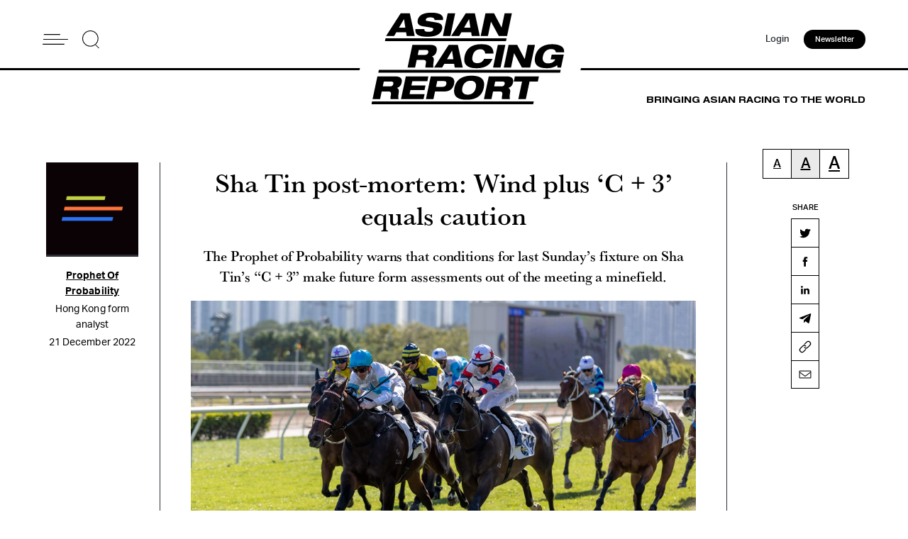

--- FILE ---
content_type: text/html; charset=UTF-8
request_url: https://asianracingreport.com/sha-tin-post-mortem-wind-plus-c-3-equals-caution-as-cover/
body_size: 18678
content:
<style>
	.slick-slide{
		height: auto!important;
	}
	@media (max-width: 767px){
		.aside-left.hide{
			display: none!important;
		}
	}
</style>
<!DOCTYPE html>
<head>
<html lang="en-AU">
<meta charset="UTF-8">
<meta name='robots' content='index, follow, max-image-preview:large, max-snippet:-1, max-video-preview:-1' />
	<style>img:is([sizes="auto" i], [sizes^="auto," i]) { contain-intrinsic-size: 3000px 1500px }</style>
	<script>window._wca = window._wca || [];</script>

	<!-- This site is optimized with the Yoast SEO Premium plugin v24.2 (Yoast SEO v24.2) - https://yoast.com/wordpress/plugins/seo/ -->
	<title>Sha Tin post-mortem: Wind plus &#039;C + 3&#039; equals caution - Asian Racing Report</title>
	<link rel="canonical" href="https://asianracingreport.com/sha-tin-post-mortem-wind-plus-c-3-equals-caution-as-cover/" />
	<meta property="og:locale" content="en_US" />
	<meta property="og:type" content="article" />
	<meta property="og:title" content="Sha Tin post-mortem: Wind plus &#039;C + 3&#039; equals caution" />
	<meta property="og:description" content="The Prophet of Probability warns that conditions for last Sunday’s fixture on Sha Tin’s “C + 3” make future form assessments out of the meeting a minefield." />
	<meta property="og:url" content="https://asianracingreport.com/sha-tin-post-mortem-wind-plus-c-3-equals-caution-as-cover/" />
	<meta property="og:site_name" content="Asian Racing Report" />
	<meta property="article:publisher" content="https://www.facebook.com/asianracingreport" />
	<meta property="article:published_time" content="2022-12-21T02:54:58+00:00" />
	<meta property="article:modified_time" content="2022-12-21T11:27:52+00:00" />
	<meta property="og:image" content="https://asianracingreport.com/wp-content/uploads/2022/12/excellentfighter-scaled.jpg" />
	<meta property="og:image:width" content="2560" />
	<meta property="og:image:height" content="1422" />
	<meta property="og:image:type" content="image/jpeg" />
	<meta name="author" content="ARR Editorial Team" />
	<meta name="twitter:card" content="summary_large_image" />
	<meta name="twitter:creator" content="@AsianRacingRep" />
	<meta name="twitter:site" content="@AsianRacingRep" />
	<meta name="twitter:label1" content="Written by" />
	<meta name="twitter:data1" content="ARR Editorial Team" />
	<script type="application/ld+json" class="yoast-schema-graph">{"@context":"https://schema.org","@graph":[{"@type":"Article","@id":"https://asianracingreport.com/sha-tin-post-mortem-wind-plus-c-3-equals-caution-as-cover/#article","isPartOf":{"@id":"https://asianracingreport.com/sha-tin-post-mortem-wind-plus-c-3-equals-caution-as-cover/"},"author":{"name":"ARR Editorial Team","@id":"https://asianracingreport.com/#/schema/person/56986294bded6c387914387521303ca4"},"headline":"Sha Tin post-mortem: Wind plus &#8216;C + 3&#8217; equals caution","datePublished":"2022-12-21T02:54:58+00:00","dateModified":"2022-12-21T11:27:52+00:00","mainEntityOfPage":{"@id":"https://asianracingreport.com/sha-tin-post-mortem-wind-plus-c-3-equals-caution-as-cover/"},"wordCount":8,"commentCount":0,"publisher":{"@id":"https://asianracingreport.com/#organization"},"image":{"@id":"https://asianracingreport.com/sha-tin-post-mortem-wind-plus-c-3-equals-caution-as-cover/#primaryimage"},"thumbnailUrl":"https://asianracingreport.com/wp-content/uploads/2022/12/excellentfighter-scaled.jpg","inLanguage":"en-AU","potentialAction":[{"@type":"CommentAction","name":"Comment","target":["https://asianracingreport.com/sha-tin-post-mortem-wind-plus-c-3-equals-caution-as-cover/#respond"]}]},{"@type":"WebPage","@id":"https://asianracingreport.com/sha-tin-post-mortem-wind-plus-c-3-equals-caution-as-cover/","url":"https://asianracingreport.com/sha-tin-post-mortem-wind-plus-c-3-equals-caution-as-cover/","name":"Sha Tin post-mortem: Wind plus 'C + 3' equals caution - Asian Racing Report","isPartOf":{"@id":"https://asianracingreport.com/#website"},"primaryImageOfPage":{"@id":"https://asianracingreport.com/sha-tin-post-mortem-wind-plus-c-3-equals-caution-as-cover/#primaryimage"},"image":{"@id":"https://asianracingreport.com/sha-tin-post-mortem-wind-plus-c-3-equals-caution-as-cover/#primaryimage"},"thumbnailUrl":"https://asianracingreport.com/wp-content/uploads/2022/12/excellentfighter-scaled.jpg","datePublished":"2022-12-21T02:54:58+00:00","dateModified":"2022-12-21T11:27:52+00:00","breadcrumb":{"@id":"https://asianracingreport.com/sha-tin-post-mortem-wind-plus-c-3-equals-caution-as-cover/#breadcrumb"},"inLanguage":"en-AU","potentialAction":[{"@type":"ReadAction","target":["https://asianracingreport.com/sha-tin-post-mortem-wind-plus-c-3-equals-caution-as-cover/"]}]},{"@type":"ImageObject","inLanguage":"en-AU","@id":"https://asianracingreport.com/sha-tin-post-mortem-wind-plus-c-3-equals-caution-as-cover/#primaryimage","url":"https://asianracingreport.com/wp-content/uploads/2022/12/excellentfighter-scaled.jpg","contentUrl":"https://asianracingreport.com/wp-content/uploads/2022/12/excellentfighter-scaled.jpg","width":2560,"height":1422,"caption":"Excellent Fighter (blue cap) scored in determined fashion for Jye McNeil. (Photo by Lo Chun Kit/Getty Images)"},{"@type":"BreadcrumbList","@id":"https://asianracingreport.com/sha-tin-post-mortem-wind-plus-c-3-equals-caution-as-cover/#breadcrumb","itemListElement":[{"@type":"ListItem","position":1,"name":"Home","item":"https://asianracingreport.com/"},{"@type":"ListItem","position":2,"name":"Sha Tin post-mortem: Wind plus &#8216;C + 3&#8217; equals caution"}]},{"@type":"WebSite","@id":"https://asianracingreport.com/#website","url":"https://asianracingreport.com/","name":"Asian Racing Report","description":"","publisher":{"@id":"https://asianracingreport.com/#organization"},"potentialAction":[{"@type":"SearchAction","target":{"@type":"EntryPoint","urlTemplate":"https://asianracingreport.com/?s={search_term_string}"},"query-input":{"@type":"PropertyValueSpecification","valueRequired":true,"valueName":"search_term_string"}}],"inLanguage":"en-AU"},{"@type":"Organization","@id":"https://asianracingreport.com/#organization","name":"Asian Racing Report","url":"https://asianracingreport.com/","logo":{"@type":"ImageObject","inLanguage":"en-AU","@id":"https://asianracingreport.com/#/schema/logo/image/","url":"https://asianracingreport.com/wp-content/uploads/2022/04/logo-h.svg","contentUrl":"https://asianracingreport.com/wp-content/uploads/2022/04/logo-h.svg","width":359,"height":186,"caption":"Asian Racing Report"},"image":{"@id":"https://asianracingreport.com/#/schema/logo/image/"},"sameAs":["https://www.facebook.com/asianracingreport","https://x.com/AsianRacingRep","https://www.instagram.com/asianracingreport_/"]},{"@type":"Person","@id":"https://asianracingreport.com/#/schema/person/56986294bded6c387914387521303ca4","name":"ARR Editorial Team","image":{"@type":"ImageObject","inLanguage":"en-AU","@id":"https://asianracingreport.com/#/schema/person/image/","url":"https://secure.gravatar.com/avatar/ad3edffe49d3fe5fb7dab3f9df9bc88f?s=96&d=mm&r=g","contentUrl":"https://secure.gravatar.com/avatar/ad3edffe49d3fe5fb7dab3f9df9bc88f?s=96&d=mm&r=g","caption":"ARR Editorial Team"},"url":"https://asianracingreport.com/author/felicity/"}]}</script>
	<!-- / Yoast SEO Premium plugin. -->


<link rel='dns-prefetch' href='//stats.wp.com' />
<link rel='dns-prefetch' href='//a.omappapi.com' />
<link rel='stylesheet' id='wc-blocks-integration-css' href='https://asianracingreport.com/wp-content/plugins/woocommerce-subscriptions/build/index.css?ver=3.1.6' type='text/css' media='all' />
<link rel='stylesheet' id='wp-block-library-css' href='https://asianracingreport.com/wp-includes/css/dist/block-library/style.min.css?ver=6.7.4' type='text/css' media='all' />
<link rel='stylesheet' id='mediaelement-css' href='https://asianracingreport.com/wp-includes/js/mediaelement/mediaelementplayer-legacy.min.css?ver=4.2.17' type='text/css' media='all' />
<link rel='stylesheet' id='wp-mediaelement-css' href='https://asianracingreport.com/wp-includes/js/mediaelement/wp-mediaelement.min.css?ver=6.7.4' type='text/css' media='all' />
<style id='jetpack-sharing-buttons-style-inline-css' type='text/css'>
.jetpack-sharing-buttons__services-list{display:flex;flex-direction:row;flex-wrap:wrap;gap:0;list-style-type:none;margin:5px;padding:0}.jetpack-sharing-buttons__services-list.has-small-icon-size{font-size:12px}.jetpack-sharing-buttons__services-list.has-normal-icon-size{font-size:16px}.jetpack-sharing-buttons__services-list.has-large-icon-size{font-size:24px}.jetpack-sharing-buttons__services-list.has-huge-icon-size{font-size:36px}@media print{.jetpack-sharing-buttons__services-list{display:none!important}}.editor-styles-wrapper .wp-block-jetpack-sharing-buttons{gap:0;padding-inline-start:0}ul.jetpack-sharing-buttons__services-list.has-background{padding:1.25em 2.375em}
</style>
<style id='classic-theme-styles-inline-css' type='text/css'>
/*! This file is auto-generated */
.wp-block-button__link{color:#fff;background-color:#32373c;border-radius:9999px;box-shadow:none;text-decoration:none;padding:calc(.667em + 2px) calc(1.333em + 2px);font-size:1.125em}.wp-block-file__button{background:#32373c;color:#fff;text-decoration:none}
</style>
<style id='global-styles-inline-css' type='text/css'>
:root{--wp--preset--aspect-ratio--square: 1;--wp--preset--aspect-ratio--4-3: 4/3;--wp--preset--aspect-ratio--3-4: 3/4;--wp--preset--aspect-ratio--3-2: 3/2;--wp--preset--aspect-ratio--2-3: 2/3;--wp--preset--aspect-ratio--16-9: 16/9;--wp--preset--aspect-ratio--9-16: 9/16;--wp--preset--color--black: #000000;--wp--preset--color--cyan-bluish-gray: #abb8c3;--wp--preset--color--white: #ffffff;--wp--preset--color--pale-pink: #f78da7;--wp--preset--color--vivid-red: #cf2e2e;--wp--preset--color--luminous-vivid-orange: #ff6900;--wp--preset--color--luminous-vivid-amber: #fcb900;--wp--preset--color--light-green-cyan: #7bdcb5;--wp--preset--color--vivid-green-cyan: #00d084;--wp--preset--color--pale-cyan-blue: #8ed1fc;--wp--preset--color--vivid-cyan-blue: #0693e3;--wp--preset--color--vivid-purple: #9b51e0;--wp--preset--gradient--vivid-cyan-blue-to-vivid-purple: linear-gradient(135deg,rgba(6,147,227,1) 0%,rgb(155,81,224) 100%);--wp--preset--gradient--light-green-cyan-to-vivid-green-cyan: linear-gradient(135deg,rgb(122,220,180) 0%,rgb(0,208,130) 100%);--wp--preset--gradient--luminous-vivid-amber-to-luminous-vivid-orange: linear-gradient(135deg,rgba(252,185,0,1) 0%,rgba(255,105,0,1) 100%);--wp--preset--gradient--luminous-vivid-orange-to-vivid-red: linear-gradient(135deg,rgba(255,105,0,1) 0%,rgb(207,46,46) 100%);--wp--preset--gradient--very-light-gray-to-cyan-bluish-gray: linear-gradient(135deg,rgb(238,238,238) 0%,rgb(169,184,195) 100%);--wp--preset--gradient--cool-to-warm-spectrum: linear-gradient(135deg,rgb(74,234,220) 0%,rgb(151,120,209) 20%,rgb(207,42,186) 40%,rgb(238,44,130) 60%,rgb(251,105,98) 80%,rgb(254,248,76) 100%);--wp--preset--gradient--blush-light-purple: linear-gradient(135deg,rgb(255,206,236) 0%,rgb(152,150,240) 100%);--wp--preset--gradient--blush-bordeaux: linear-gradient(135deg,rgb(254,205,165) 0%,rgb(254,45,45) 50%,rgb(107,0,62) 100%);--wp--preset--gradient--luminous-dusk: linear-gradient(135deg,rgb(255,203,112) 0%,rgb(199,81,192) 50%,rgb(65,88,208) 100%);--wp--preset--gradient--pale-ocean: linear-gradient(135deg,rgb(255,245,203) 0%,rgb(182,227,212) 50%,rgb(51,167,181) 100%);--wp--preset--gradient--electric-grass: linear-gradient(135deg,rgb(202,248,128) 0%,rgb(113,206,126) 100%);--wp--preset--gradient--midnight: linear-gradient(135deg,rgb(2,3,129) 0%,rgb(40,116,252) 100%);--wp--preset--font-size--small: 13px;--wp--preset--font-size--medium: 20px;--wp--preset--font-size--large: 36px;--wp--preset--font-size--x-large: 42px;--wp--preset--font-family--inter: "Inter", sans-serif;--wp--preset--font-family--cardo: Cardo;--wp--preset--spacing--20: 0.44rem;--wp--preset--spacing--30: 0.67rem;--wp--preset--spacing--40: 1rem;--wp--preset--spacing--50: 1.5rem;--wp--preset--spacing--60: 2.25rem;--wp--preset--spacing--70: 3.38rem;--wp--preset--spacing--80: 5.06rem;--wp--preset--shadow--natural: 6px 6px 9px rgba(0, 0, 0, 0.2);--wp--preset--shadow--deep: 12px 12px 50px rgba(0, 0, 0, 0.4);--wp--preset--shadow--sharp: 6px 6px 0px rgba(0, 0, 0, 0.2);--wp--preset--shadow--outlined: 6px 6px 0px -3px rgba(255, 255, 255, 1), 6px 6px rgba(0, 0, 0, 1);--wp--preset--shadow--crisp: 6px 6px 0px rgba(0, 0, 0, 1);}:where(.is-layout-flex){gap: 0.5em;}:where(.is-layout-grid){gap: 0.5em;}body .is-layout-flex{display: flex;}.is-layout-flex{flex-wrap: wrap;align-items: center;}.is-layout-flex > :is(*, div){margin: 0;}body .is-layout-grid{display: grid;}.is-layout-grid > :is(*, div){margin: 0;}:where(.wp-block-columns.is-layout-flex){gap: 2em;}:where(.wp-block-columns.is-layout-grid){gap: 2em;}:where(.wp-block-post-template.is-layout-flex){gap: 1.25em;}:where(.wp-block-post-template.is-layout-grid){gap: 1.25em;}.has-black-color{color: var(--wp--preset--color--black) !important;}.has-cyan-bluish-gray-color{color: var(--wp--preset--color--cyan-bluish-gray) !important;}.has-white-color{color: var(--wp--preset--color--white) !important;}.has-pale-pink-color{color: var(--wp--preset--color--pale-pink) !important;}.has-vivid-red-color{color: var(--wp--preset--color--vivid-red) !important;}.has-luminous-vivid-orange-color{color: var(--wp--preset--color--luminous-vivid-orange) !important;}.has-luminous-vivid-amber-color{color: var(--wp--preset--color--luminous-vivid-amber) !important;}.has-light-green-cyan-color{color: var(--wp--preset--color--light-green-cyan) !important;}.has-vivid-green-cyan-color{color: var(--wp--preset--color--vivid-green-cyan) !important;}.has-pale-cyan-blue-color{color: var(--wp--preset--color--pale-cyan-blue) !important;}.has-vivid-cyan-blue-color{color: var(--wp--preset--color--vivid-cyan-blue) !important;}.has-vivid-purple-color{color: var(--wp--preset--color--vivid-purple) !important;}.has-black-background-color{background-color: var(--wp--preset--color--black) !important;}.has-cyan-bluish-gray-background-color{background-color: var(--wp--preset--color--cyan-bluish-gray) !important;}.has-white-background-color{background-color: var(--wp--preset--color--white) !important;}.has-pale-pink-background-color{background-color: var(--wp--preset--color--pale-pink) !important;}.has-vivid-red-background-color{background-color: var(--wp--preset--color--vivid-red) !important;}.has-luminous-vivid-orange-background-color{background-color: var(--wp--preset--color--luminous-vivid-orange) !important;}.has-luminous-vivid-amber-background-color{background-color: var(--wp--preset--color--luminous-vivid-amber) !important;}.has-light-green-cyan-background-color{background-color: var(--wp--preset--color--light-green-cyan) !important;}.has-vivid-green-cyan-background-color{background-color: var(--wp--preset--color--vivid-green-cyan) !important;}.has-pale-cyan-blue-background-color{background-color: var(--wp--preset--color--pale-cyan-blue) !important;}.has-vivid-cyan-blue-background-color{background-color: var(--wp--preset--color--vivid-cyan-blue) !important;}.has-vivid-purple-background-color{background-color: var(--wp--preset--color--vivid-purple) !important;}.has-black-border-color{border-color: var(--wp--preset--color--black) !important;}.has-cyan-bluish-gray-border-color{border-color: var(--wp--preset--color--cyan-bluish-gray) !important;}.has-white-border-color{border-color: var(--wp--preset--color--white) !important;}.has-pale-pink-border-color{border-color: var(--wp--preset--color--pale-pink) !important;}.has-vivid-red-border-color{border-color: var(--wp--preset--color--vivid-red) !important;}.has-luminous-vivid-orange-border-color{border-color: var(--wp--preset--color--luminous-vivid-orange) !important;}.has-luminous-vivid-amber-border-color{border-color: var(--wp--preset--color--luminous-vivid-amber) !important;}.has-light-green-cyan-border-color{border-color: var(--wp--preset--color--light-green-cyan) !important;}.has-vivid-green-cyan-border-color{border-color: var(--wp--preset--color--vivid-green-cyan) !important;}.has-pale-cyan-blue-border-color{border-color: var(--wp--preset--color--pale-cyan-blue) !important;}.has-vivid-cyan-blue-border-color{border-color: var(--wp--preset--color--vivid-cyan-blue) !important;}.has-vivid-purple-border-color{border-color: var(--wp--preset--color--vivid-purple) !important;}.has-vivid-cyan-blue-to-vivid-purple-gradient-background{background: var(--wp--preset--gradient--vivid-cyan-blue-to-vivid-purple) !important;}.has-light-green-cyan-to-vivid-green-cyan-gradient-background{background: var(--wp--preset--gradient--light-green-cyan-to-vivid-green-cyan) !important;}.has-luminous-vivid-amber-to-luminous-vivid-orange-gradient-background{background: var(--wp--preset--gradient--luminous-vivid-amber-to-luminous-vivid-orange) !important;}.has-luminous-vivid-orange-to-vivid-red-gradient-background{background: var(--wp--preset--gradient--luminous-vivid-orange-to-vivid-red) !important;}.has-very-light-gray-to-cyan-bluish-gray-gradient-background{background: var(--wp--preset--gradient--very-light-gray-to-cyan-bluish-gray) !important;}.has-cool-to-warm-spectrum-gradient-background{background: var(--wp--preset--gradient--cool-to-warm-spectrum) !important;}.has-blush-light-purple-gradient-background{background: var(--wp--preset--gradient--blush-light-purple) !important;}.has-blush-bordeaux-gradient-background{background: var(--wp--preset--gradient--blush-bordeaux) !important;}.has-luminous-dusk-gradient-background{background: var(--wp--preset--gradient--luminous-dusk) !important;}.has-pale-ocean-gradient-background{background: var(--wp--preset--gradient--pale-ocean) !important;}.has-electric-grass-gradient-background{background: var(--wp--preset--gradient--electric-grass) !important;}.has-midnight-gradient-background{background: var(--wp--preset--gradient--midnight) !important;}.has-small-font-size{font-size: var(--wp--preset--font-size--small) !important;}.has-medium-font-size{font-size: var(--wp--preset--font-size--medium) !important;}.has-large-font-size{font-size: var(--wp--preset--font-size--large) !important;}.has-x-large-font-size{font-size: var(--wp--preset--font-size--x-large) !important;}
:where(.wp-block-post-template.is-layout-flex){gap: 1.25em;}:where(.wp-block-post-template.is-layout-grid){gap: 1.25em;}
:where(.wp-block-columns.is-layout-flex){gap: 2em;}:where(.wp-block-columns.is-layout-grid){gap: 2em;}
:root :where(.wp-block-pullquote){font-size: 1.5em;line-height: 1.6;}
</style>
<link rel='stylesheet' id='contact-form-7-css' href='https://asianracingreport.com/wp-content/plugins/contact-form-7/includes/css/styles.css?ver=6.0.2' type='text/css' media='all' />
<link rel='stylesheet' id='woocommerce-layout-css' href='https://asianracingreport.com/wp-content/plugins/woocommerce/assets/css/woocommerce-layout.css?ver=9.5.3' type='text/css' media='all' />
<style id='woocommerce-layout-inline-css' type='text/css'>

	.infinite-scroll .woocommerce-pagination {
		display: none;
	}
</style>
<link rel='stylesheet' id='woocommerce-smallscreen-css' href='https://asianracingreport.com/wp-content/plugins/woocommerce/assets/css/woocommerce-smallscreen.css?ver=9.5.3' type='text/css' media='only screen and (max-width: 768px)' />
<link rel='stylesheet' id='woocommerce-general-css' href='https://asianracingreport.com/wp-content/plugins/woocommerce/assets/css/woocommerce.css?ver=9.5.3' type='text/css' media='all' />
<style id='woocommerce-inline-inline-css' type='text/css'>
.woocommerce form .form-row .required { visibility: visible; }
</style>
<link rel='stylesheet' id='style-css' href='https://asianracingreport.com/wp-content/themes/arr/css/style.css?ver=1768465712' type='text/css' media='' />
<link rel='stylesheet' id='tablepress-default-css' href='https://asianracingreport.com/wp-content/plugins/tablepress/css/build/default.css?ver=3.0.2' type='text/css' media='all' />
<script type="text/javascript" src="https://asianracingreport.com/wp-includes/js/jquery/jquery.min.js?ver=3.7.1" id="jquery-core-js"></script>
<script type="text/javascript" src="https://asianracingreport.com/wp-includes/js/jquery/jquery-migrate.min.js?ver=3.4.1" id="jquery-migrate-js"></script>
<script type="text/javascript" src="https://asianracingreport.com/wp-content/plugins/woocommerce/assets/js/jquery-blockui/jquery.blockUI.min.js?ver=2.7.0-wc.9.5.3" id="jquery-blockui-js" defer="defer" data-wp-strategy="defer"></script>
<script type="text/javascript" src="https://asianracingreport.com/wp-content/plugins/woocommerce/assets/js/js-cookie/js.cookie.min.js?ver=2.1.4-wc.9.5.3" id="js-cookie-js" defer="defer" data-wp-strategy="defer"></script>
<script type="text/javascript" id="woocommerce-js-extra">
/* <![CDATA[ */
var woocommerce_params = {"ajax_url":"\/wp-admin\/admin-ajax.php","wc_ajax_url":"\/?wc-ajax=%%endpoint%%"};
/* ]]> */
</script>
<script type="text/javascript" src="https://asianracingreport.com/wp-content/plugins/woocommerce/assets/js/frontend/woocommerce.min.js?ver=9.5.3" id="woocommerce-js" defer="defer" data-wp-strategy="defer"></script>
<script type="text/javascript" id="WCPAY_ASSETS-js-extra">
/* <![CDATA[ */
var wcpayAssets = {"url":"https:\/\/asianracingreport.com\/wp-content\/plugins\/woocommerce-payments\/dist\/"};
/* ]]> */
</script>
<script type="text/javascript" src="https://asianracingreport.com/wp-content/themes/arr/js/slick.min.js?ver=6.7.4" id="slick-js"></script>
<script type="text/javascript" src="https://asianracingreport.com/wp-content/themes/arr/js/script.js?ver=1736733601" id="script-js"></script>
<script type="text/javascript" src="https://stats.wp.com/s-202603.js" id="woocommerce-analytics-js" defer="defer" data-wp-strategy="defer"></script>
<link rel="https://api.w.org/" href="https://asianracingreport.com/wp-json/" /><link rel="alternate" title="JSON" type="application/json" href="https://asianracingreport.com/wp-json/wp/v2/posts/11270" /><link rel='shortlink' href='https://asianracingreport.com/?p=11270' />
<link rel="alternate" title="oEmbed (JSON)" type="application/json+oembed" href="https://asianracingreport.com/wp-json/oembed/1.0/embed?url=https%3A%2F%2Fasianracingreport.com%2Fsha-tin-post-mortem-wind-plus-c-3-equals-caution-as-cover%2F" />
<link rel="alternate" title="oEmbed (XML)" type="text/xml+oembed" href="https://asianracingreport.com/wp-json/oembed/1.0/embed?url=https%3A%2F%2Fasianracingreport.com%2Fsha-tin-post-mortem-wind-plus-c-3-equals-caution-as-cover%2F&#038;format=xml" />
	<style>img#wpstats{display:none}</style>
			<noscript><style>.woocommerce-product-gallery{ opacity: 1 !important; }</style></noscript>
	<style class='wp-fonts-local' type='text/css'>
@font-face{font-family:Inter;font-style:normal;font-weight:300 900;font-display:fallback;src:url('https://asianracingreport.com/wp-content/plugins/woocommerce/assets/fonts/Inter-VariableFont_slnt,wght.woff2') format('woff2');font-stretch:normal;}
@font-face{font-family:Cardo;font-style:normal;font-weight:400;font-display:fallback;src:url('https://asianracingreport.com/wp-content/plugins/woocommerce/assets/fonts/cardo_normal_400.woff2') format('woff2');}
</style>
<link rel="icon" href="https://asianracingreport.com/wp-content/uploads/2022/04/favicon.png" type="image/x-icon" />
<meta property="og:title" content="Sha Tin post-mortem: Wind plus &#8216;C + 3&#8217; equals caution">
<meta name="twitter:title" content="Sha Tin post-mortem: Wind plus &#8216;C + 3&#8217; equals caution">

	<meta property="og:image" content="https://asianracingreport.com/wp-content/uploads/2022/12/excellentfighter-scaled.jpg">
	<meta name="twitter:image" content="https://asianracingreport.com/wp-content/uploads/2022/12/excellentfighter-scaled.jpg">
<meta name="twitter:card" content="summary_large_image">
<meta name="viewport" content="width=device-width,initial-scale=1,minimum-scale=1,maximum-scale=1,user-scalable=no" />
<!— Global site tag (gtag.js) - Google Analytics —>
<script async src="https://www.googletagmanager.com/gtag/js?id=G-0Y3YPGFFH8"></script>
<script>
  window.dataLayer = window.dataLayer || [];
  function gtag(){dataLayer.push(arguments);}
  gtag('js', new Date());

  gtag('config', 'G-0Y3YPGFFH8');
</script>
<!-- Meta Pixel Code -->
<script>
!function(f,b,e,v,n,t,s)
{if(f.fbq)return;n=f.fbq=function(){n.callMethod?
n.callMethod.apply(n,arguments):n.queue.push(arguments)};
if(!f._fbq)f._fbq=n;n.push=n;n.loaded=!0;n.version='2.0';
n.queue=[];t=b.createElement(e);t.async=!0;
t.src=v;s=b.getElementsByTagName(e)[0];
s.parentNode.insertBefore(t,s)}(window, document,'script',
'https://connect.facebook.net/en_US/fbevents.js');
fbq('init', '564421128475881');
fbq('track', 'PageView');
</script>
<noscript><img height="1" width="1" style="display:none"
src="https://www.facebook.com/tr?id=564421128475881&ev=PageView&noscript=1"
/></noscript>
<!-- End Meta Pixel Code -->
<meta name="facebook-domain-verification" content="e1d58407u4gx65e49blyscvp7harxs" />
</head>

<style>
	.paywall-box.chinese-box{
		display: none;
	}
   
    
</style>


<style>
	.empty-box{
		height: 20px;
	}
     .grecaptcha-badge{
		display: none !important;
	}
</style>
<body class="post-template-default single single-post postid-11270 single-format-standard theme-arr woocommerce-no-js">
    <header>
      <div class="header">
        <div class="container">
          <div class="left">
            <a href="javascript:void(0);" class="hamburger">
              <img src="https://asianracingreport.com/wp-content/themes/arr/images/hamburger.svg" alt="Menu" title="Menu" />
              <span></span>
              <span></span>
            </a>
            <div class="search-h">
				<img src="https://asianracingreport.com/wp-content/themes/arr/images/search.svg" alt="Search" title="Search the website">
            </div>
            <div class="form-box">
				<form action="/" method="get">
					<input name="s" type="text" class="search-input" placeholder="Search Asian Racing Report" />
					<div class="search-close">
					  <span></span>
					  <span></span>
					</div>
				</form>
            </div>
          </div>
          <div class="right">
						<div class="links-col">
									
												<a href="https://asianracingreport.com/my-account/?prev-page=11270" class="login-btn">Login</a>
											
							</div>
							<a href="https://asianracingreport.com/newsletters" class="btns">Newsletter</a>
			          </div>
		            <a class="logo-box" href="https://asianracingreport.com">
			            <img src="https://asianracingreport.com/wp-content/uploads/2022/04/logo-h.svg" alt="Asian Racing Report" />
          </a>
		            <nav>
            <div class="container">
              <div class="slider-menu">
											<a class="close-btn" href="javascript:void(0);">Close</a>
									<ul id="menu-header-menu" class="menu"><li id="menu-item-19" class="menu-item menu-item-type-post_type menu-item-object-page menu-item-home menu-item-19"><a href="https://asianracingreport.com/">HOME</a></li>
<li id="menu-item-245" class="menu-item menu-item-type-taxonomy menu-item-object-taxonomy current-post-ancestor active current-post-parent menu-item-245"><a href="https://asianracingreport.com/taxonomy/racing-news/">LATEST</a></li>
<li id="menu-item-546" class="menu-item menu-item-type-post_type menu-item-object-page menu-item-546"><a href="https://asianracingreport.com/home-chinese/">競馬論</a></li>
<li id="menu-item-18620" class="menu-item menu-item-type-taxonomy menu-item-object-taxonomy menu-item-18620"><a href="https://asianracingreport.com/taxonomy/wagering-news/">WAGERING</a></li>
<li id="menu-item-247" class="menu-item menu-item-type-taxonomy menu-item-object-taxonomy menu-item-247"><a href="https://asianracingreport.com/taxonomy/japan-racing-news/">JAPAN</a></li>
<li id="menu-item-5831" class="menu-item menu-item-type-taxonomy menu-item-object-taxonomy current-post-ancestor active current-post-parent menu-item-5831"><a href="https://asianracingreport.com/taxonomy/hong-kong-racing-news/">HONG KONG</a></li>
<li id="menu-item-249" class="menu-item menu-item-type-post_type menu-item-object-page menu-item-249"><a href="https://asianracingreport.com/about-us/">ABOUT US</a></li>
<li id="menu-item-8784" class="menu-item menu-item-type-post_type menu-item-object-page menu-item-8784"><a href="https://asianracingreport.com/advertise-with-us/">ADVERTISE WITH US</a></li>
</ul>                <div class="menu-footer-icon">
				  					<a href="https://twitter.com/AsianRacingRep" target="_blank" title="Twitter"><img src="https://asianracingreport.com/wp-content/themes/arr/images/twitter-b.svg" alt="twitter" /></a>
				  				  					<a href="https://www.facebook.com/asianracingreport" target="_blank" title="Facebook"><img src="https://asianracingreport.com/wp-content/themes/arr/images/facebook-b.svg" alt="facebook" /></a>
				  				  					<a href="https://www.instagram.com/asianracingreport_/" target="_blank" title="Instagram"><img src="https://asianracingreport.com/wp-content/themes/arr/images/instagram-b.svg" alt="instagram" /></a>
				                  </div>
              </div>
            </div>
          </nav>
          <nav class="show-m">
            <div class="container">
              <div class="slider-menu">
				<ul id="menu-header-menu-1" class="menu"><li class="menu-item menu-item-type-post_type menu-item-object-page menu-item-home menu-item-19"><a href="https://asianracingreport.com/">HOME</a></li>
<li class="menu-item menu-item-type-taxonomy menu-item-object-taxonomy current-post-ancestor active current-post-parent menu-item-245"><a href="https://asianracingreport.com/taxonomy/racing-news/">LATEST</a></li>
<li class="menu-item menu-item-type-post_type menu-item-object-page menu-item-546"><a href="https://asianracingreport.com/home-chinese/">競馬論</a></li>
<li class="menu-item menu-item-type-taxonomy menu-item-object-taxonomy menu-item-18620"><a href="https://asianracingreport.com/taxonomy/wagering-news/">WAGERING</a></li>
<li class="menu-item menu-item-type-taxonomy menu-item-object-taxonomy menu-item-247"><a href="https://asianracingreport.com/taxonomy/japan-racing-news/">JAPAN</a></li>
<li class="menu-item menu-item-type-taxonomy menu-item-object-taxonomy current-post-ancestor active current-post-parent menu-item-5831"><a href="https://asianracingreport.com/taxonomy/hong-kong-racing-news/">HONG KONG</a></li>
<li class="menu-item menu-item-type-post_type menu-item-object-page menu-item-249"><a href="https://asianracingreport.com/about-us/">ABOUT US</a></li>
<li class="menu-item menu-item-type-post_type menu-item-object-page menu-item-8784"><a href="https://asianracingreport.com/advertise-with-us/">ADVERTISE WITH US</a></li>
</ul>                <div class="btn-groups">
																							<a href="https://asianracingreport.com/my-account/" class="login-btn">Login</a>
							
															<a href="https://asianracingreport.com/newsletters" class="join">Newsletter</a>
						
                </div>
              </div>
            </div>
          </nav>
        </div>
      </div>
      <div class="belows-header">
        <div class="container">
			          <div></div>
          <p>BRINGING ASIAN RACING TO THE WORLD</p>
		          </div>
      </div>
    </header>
	<div class="wrapper-top"></div>					<!-- //content -->
						
					
												
					<section class="article-title">
					  <div class="container">
						<div class="content">
												  <div class="aside-left wowo fadeInUp">
																<div class="author-slider">
																		<div class="author-slider-item">
											<div class="author-slider-item-row">
												<div class=" img-box">
												  <img src="https://asianracingreport.com/wp-content/uploads/2022/11/IconResized.jpg" alt="" />
												</div>
												<div class="info-text">
													<p><a href="https://asianracingreport.com/authors/prophet-of-probability/" class=" author-name">Prophet Of Probability</a></p>
													<p class="author-position">Hong Kong form analyst</p>
																										<p class="article-date">21 December 2022</p>
																																						</div>
											</div>
										</div>
																		</div>
								<div class="font-size">
								  <a href="javascript:void(0);" class="small">A</a>
								  <a href="javascript:void(0);" class="mid">A</a>
								  <a href="javascript:void(0);" class="large">A</a>
								</div>
														  </div>
												<div class="mid-content a-10 wowo fadeInUp">
														  <div class="main-title">
								<!-- <span>LATEST NEWS</span> -->
								<h1>Sha Tin post-mortem: Wind plus &#8216;C + 3&#8217; equals caution</h1>
								<p> The Prophet of Probability warns that conditions for last Sunday’s fixture on Sha Tin’s “C + 3” make future form assessments out of the meeting a minefield. 
</p>
								  								  <div class="featured-img-row">
										<div class="img top" style="background-image: url('https://asianracingreport.com/wp-content/uploads/2022/12/excellentfighter-scaled.jpg')">
											<img src="https://asianracingreport.com/wp-content/uploads/2022/12/excellentfighter-scaled.jpg">
										</div>   
																				<div class="sub-title">Excellent Fighter (blue cap) scored in determined fashion for Jye McNeil. (Photo by Lo Chun Kit/Getty Images)</div>
																		  </div>
								  							  </div>
																																			<p><span style="font-weight: 400">Sunday’s meeting on the tricky ‘C + 3’ course was always going to be challenging, but then there were 15 first starters and another five Hong Kong debutants. If that wasn’t enough, a blustery northerly played havoc with results. Let’s break down what to take – and what to leave – from the eight turf races. </span></p>
<p><span style="font-weight: 400">For the newcomers, let’s start with an intro to the ‘C + 3’, the smallest circuit that can be raced on at Sha Tin. The rail is moved out 12.2 metres and leaves just 18.3 metres of track to race on. Unlike the Sha Tin ‘A’ course, or ‘true’ position, leaders and on-pace runners often have an advantage. Unless of course something peculiar occurs. </span></p>
<p><span style="font-weight: 400">Sunday was one of those peculiar days. The weather bureau forecast was ominous: fine but cool with fresh to strong northerly winds, occasionally up to gale force on high ground and offshore. It was to play a significant part in reversing the usual pattern, and the signs came early. </span></p>
<p><span style="font-weight: 400">The punters got the first race right when Joyful Genius ($2.60 fav) powered home out wide. The placegetters also ran on from rearward, but both were well in the market, so there were no real surprises there. The sectional times were more revealing. The early sections were slick –  six or seven lengths above standard – but the last two 400m sections were slow. The last 400m was more than a second outside of standard – that equates to more than six lengths. </span></p>
<blockquote class="twitter-tweet" data-width="500" data-dnt="true">
<p lang="en" dir="ltr">Easy as you like! Joyful Genius romps in the opener at Sha Tin for <a href="https://twitter.com/zpurton?ref_src=twsrc%5Etfw">@zpurton</a> and David Hall. <a href="https://twitter.com/hashtag/HKracing?src=hash&amp;ref_src=twsrc%5Etfw">#HKracing</a> <a href="https://t.co/UpJv4T9p9p">pic.twitter.com/UpJv4T9p9p</a></p>
<p>&mdash; HKJC Racing (@HKJC_Racing) <a href="https://twitter.com/HKJC_Racing/status/1604343693070082052?ref_src=twsrc%5Etfw">December 18, 2022</a></p></blockquote>
<p><script async src="https://platform.twitter.com/widgets.js" charset="utf-8"></script></p>
<p><span style="font-weight: 400">This pattern was to continue for the first seven races on the card. The forecast winds caused a headwind in the straight and it was clear that leaders and horses close to the speed were at some disadvantage, and horses running on after racing with cover were suited. </span></p>
<p><span style="font-weight: 400">So what do we take away from this? I would suggest there are some horses who may have looked disappointing at face value, but it may pay to be kind to them for their performance from the weekend, and some I would suggest you be careful with next time. </span></p>
<p><span style="font-weight: 400">So what to make of some of the winners and disappointments? There is a lot to break down as far as the first-starters are concerned. </span></p>
<p><span style="font-weight: 400">There were six newcomers in race two alone, and one of them, Holy Power, provided a much-needed breakthrough for first-year trainer Jamie Richards. </span></p>
<p><span style="font-weight: 400">Richards made no secret that he was going to ease into Hong Kong racing and his forecast that “come December we should be starting to hit our straps” is proving quite accurate. After a slow start Richards has now trained four winners from the last ten meetings, and his patience obviously paid off with Holy Power. </span></p>
																																	</div>
													<div class="aside-right wowo fadeInUp">
							  <div class="aside-box">
								<div class="font-size">
								  <a href="javascript:void(0);" class="small">A</a>
								  <a href="javascript:void(0);" class="mid">A</a>
								  <a href="javascript:void(0);" class="large">A</a>
								</div>
								<div class="icon-bar">
								  <span>SHARE</span>
								  								  <a href="https://twitter.com/intent/tweet?url=https://asianracingreport.com/sha-tin-post-mortem-wind-plus-c-3-equals-caution-as-cover/&text=Sha Tin post-mortem: Wind plus &#8216;C + 3&#8217; equals caution" class="twitter" target="_blank" title="Twitter"><img src="https://asianracingreport.com/wp-content/themes/arr/images/twitter-s.svg" alt=""></a>
								  <a href="https://www.facebook.com/sharer/sharer.php?u=https://asianracingreport.com/sha-tin-post-mortem-wind-plus-c-3-equals-caution-as-cover/" class="facebook" target="_blank" title="Facebook"><img src="https://asianracingreport.com/wp-content/themes/arr/images/facebook-s.svg" alt=""></a>
								  <a href="https://www.linkedin.com/sharing/share-offsite/?url=https://asianracingreport.com/sha-tin-post-mortem-wind-plus-c-3-equals-caution-as-cover/" class="linkedin" target="_blank" title="LinkedIn"><img src="https://asianracingreport.com/wp-content/themes/arr/images/linkedin-b.svg" alt=""></a>
								  <a href="https://telegram.me/share/url?url=https://asianracingreport.com/sha-tin-post-mortem-wind-plus-c-3-equals-caution-as-cover/&text=Sha Tin post-mortem: Wind plus &#8216;C + 3&#8217; equals caution" class="telegram" target="_blank" title="Telegram"><img src="https://asianracingreport.com/wp-content/themes/arr/images/telegram-b.svg" alt=""></a>
								  <a href="javascript:void(0);" class="links" title="Copy url"><img src="https://asianracingreport.com/wp-content/themes/arr/images/links.svg" alt="" /></a>
								  <a href="/cdn-cgi/l/email-protection#[base64]" class="email" title="Email"><img src="https://asianracingreport.com/wp-content/themes/arr/images/envelope.svg" alt=""></a>
								</div>
							  </div>
							</div>
												
						</div>
					  </div>
					</section>
								
			
															  <section class="insert-img-text  no-text">
									<div class="container">
									  <div class="content">
										<div class="img-box " data-audio="" data-img="https://asianracingreport.com/wp-content/uploads/2022/06/JamieRichards-1-scaled.jpg" style="background-image: url('https://asianracingreport.com/wp-content/uploads/2022/06/JamieRichards-1-scaled.jpg'); "></div>
																				<div class="bottom ">
										  <p>Trainer Jamie Richards observing proceedings at Sha Tin Racecourse. (Photo by Getty Images)</p>
										</div>
										
									  </div>
									</div>
								  </section>

																
					<section class="article-title">
					  <div class="container">
						<div class="content">
												<div class="mid-content a-10 wowo fadeInUp">
																																			<p><span style="font-weight: 400">Holy Power came to Hong Kong via New Zealand, where he had seven barrier trials, then had another four in Hong Kong. He hadn’t ‘won’ any of those trials but had sprung to life with blinkers on in his final lead-up trial, splitting a couple of Class 3 horses for second. </span></p>
<p><span style="font-weight: 400">They don’t pay prizemoney for trials though and Holy Power certainly picked the right day to hit the line first. He may have a bright future and could be open to improvement, but personally, I will be a little wary of the results of this race given the headwind discussed earlier. </span></p>
<p><span style="font-weight: 400">The following race saw eight more novices take to the stage and the top two picks – Excellent Fighter and Ka Ying Warrior – had very solid credentials based on trial performances, but they had opposing outcomes. </span></p>
<p><span style="font-weight: 400">Excellent Fighter had won all three of his trials in smart fashion and was well found by punters as the $2 favourite. Jockey Jye McNeil, in search of his first win at his 41st ride, had plenty of concerning moments but was able to push clear late. It couldn’t come soon enough with McNeil&#8217;s licence set to expire after Wednesday’s meeting at Happy Valley. </span></p>
<blockquote class="twitter-tweet" data-width="500" data-dnt="true">
<p lang="en" dir="ltr">Impressive! 🤯 Excellent Fighter lifts for a debut win to give <a href="https://twitter.com/JyeMcNeil?ref_src=twsrc%5Etfw">@JyeMcNeil</a> his first success in Hong Kong. <a href="https://twitter.com/hashtag/HKracing?src=hash&amp;ref_src=twsrc%5Etfw">#HKracing</a> <a href="https://t.co/GttiFUAHte">pic.twitter.com/GttiFUAHte</a></p>
<p>&mdash; HKJC Racing (@HKJC_Racing) <a href="https://twitter.com/HKJC_Racing/status/1604358670338314253?ref_src=twsrc%5Etfw">December 18, 2022</a></p></blockquote>
<p><script data-cfasync="false" src="/cdn-cgi/scripts/5c5dd728/cloudflare-static/email-decode.min.js"></script><script async src="https://platform.twitter.com/widgets.js" charset="utf-8"></script></p>
<p><span style="font-weight: 400">Then there was Dennis Yip’s Ka Ying Warrior. He had also shown enormous ability from his previous trials, winning two and finishing second in his third. He was unfortunately scratched on race morning on November 27, when he was likely to start favourite, due to a swollen right foreleg. </span></p>
<p><span style="font-weight: 400">Ka Ying Warrior subsequently trialled at Sha Tin but half reared as the gates opened and was then restrained throughout by Zac Purton, and thus never disclosed his wares. </span></p>
<p><span style="font-weight: 400">Come Sunday many punters thought they were stealing money at the $5.20 available at jump time, however it was a replay of the trial: he was slow away, and with Purton aboard, he was not let out of a canter down the straight with the fear, he was amiss. Punters did their money cold, but this galloper has shown far too much in trials, so we hope with the right care, he will return to the racetrack soon. Stewards ordered him back for a series of trials to prove his fitness. </span></p>
<p><span style="font-weight: 400">Capital Legend made it three first-timers for the day when he saluted in the 1200m Class 3. He had previously raced under the care of John Sadler in Victoria, where he was a maiden but qualified for Hong Kong with a fourth in the G3 Carbine Club Stakes on Derby Day at Flemington. His performance needs to be considered carefully: he had protection from the headwind, so the result may have been a little flattering.</span></p>
<p><span style="font-weight: 400">Overall, on days like Sunday, with a significant disadvantage to some horses, it&#8217;s wise to tread with caution when it comes to future assessments. Others that may have had their ‘birthday’ include Joyful Genius, Kasi Farasi and Lightning Bolt, who, to me, is unlikely to strike twice. </span></p>
<p><span style="font-weight: 400">We won’t just be marking horses down though, there are a few horses I would be particularly kind to based on the disadvantage they had due to raceday conditions, namely, Splendid Living, Star of Yuen Long and Pulsar Strider. I also think Youthful Deal backers can consider themselves unlucky. </span></p>
<p><span style="font-weight: 400">For mine, the jury is out on Midori Beauty. Although he was not afforded clear running, he strikes me as a horse that has ‘had enough’ on the line each start, a trait I find most concerning. </span></p>
<p>&nbsp;</p>
<p><strong>FOLLOW</strong></p>
<p>Splendid Living</p>
<p>Star Of Yuen Long</p>
<p>Pulsar Strider</p>
<p>Youthful Deal</p>
<p>&nbsp;</p>
<p><strong>TREAT WITH CAUTION</strong></p>
<p>Joyful Genius</p>
<p>Kasi Farasi</p>
<p>Lightning Bolt</p>
																															
										  <a href="https://asianracingreport.com/lets-get-ready-to-rumble-hong-kongs-latest-greatest-rivalry-set-for-round-3/" class="article-links">
											<div class="img-box" >
											<div class="img top" style="background-image: url('https://asianracingreport.com/wp-content/uploads/2022/12/californiaspangehkmile-cut.jpg');"></div>
											</div>
											<div class="links">
											  <p>Let’s get ready to rumble: Hong Kong’s latest, greatest rivalry set for Round 3</p>
											</div>
										  </a>
																																			<div class="post-tags">
									<h2>READ MORE ON</h2>
									<ul>
																			</ul>
								</div>
								<div class="page-content-logo">
									<div class="icon-bar">
										<span>SHARE</span>
																				<a href="https://twitter.com/intent/tweet?url=https://asianracingreport.com/sha-tin-post-mortem-wind-plus-c-3-equals-caution-as-cover/&text=Sha Tin post-mortem: Wind plus &#8216;C + 3&#8217; equals caution" class="twitter" target="_blank" title="Twitter"><img src="https://asianracingreport.com/wp-content/themes/arr/images/twitter-s.svg" alt=""></a>
										<a href="https://www.facebook.com/sharer/sharer.php?u=https://asianracingreport.com/sha-tin-post-mortem-wind-plus-c-3-equals-caution-as-cover/" class="facebook" target="_blank" title="Facebook"><img src="https://asianracingreport.com/wp-content/themes/arr/images/facebook-s.svg" alt=""></a>
										<a href="https://www.linkedin.com/sharing/share-offsite/?url=https://asianracingreport.com/sha-tin-post-mortem-wind-plus-c-3-equals-caution-as-cover/" class="linkedin" target="_blank" title="LinkedIn"><img src="https://asianracingreport.com/wp-content/themes/arr/images/linkedin-b.svg" alt=""></a>
										<a href="https://telegram.me/share/url?url=https://asianracingreport.com/sha-tin-post-mortem-wind-plus-c-3-equals-caution-as-cover/&text=Sha Tin post-mortem: Wind plus &#8216;C + 3&#8217; equals caution" class="telegram" target="_blank" title="Telegram"><img src="https://asianracingreport.com/wp-content/themes/arr/images/telegram-b.svg" alt=""></a>
										<a href="javascript:void(0);" class="links" title="Copy url"><img src="https://asianracingreport.com/wp-content/themes/arr/images/links.svg" alt=""></a>
										<a href="/cdn-cgi/l/email-protection#[base64]" class="email" title="Email"><img src="https://asianracingreport.com/wp-content/themes/arr/images/envelope.svg" alt=""></a>
									</div>
									<div class="page-logo">
										<div class="line"></div>
										<img src="https://asianracingreport.com/wp-content/themes/arr/images/favicon.svg" alt="" />
										<div class="line"></div>
									</div>
								</div>
													</div>
												
						</div>
					  </div>
					</section>
								
			
												
					
					
								<section class="cta-block japan-category">
			  <div class="container">
				<div class="cta-b">
				  <div class="text">
					<h2>SUBSCRIBE TO OUR NEWSLETTER //</h2>
					<p></p>
				  </div>
				  				  <style>
					  .cta-block .cta-b .bg-box::before{
						  background-image: url('https://asianracingreport.com/wp-content/uploads/2023/02/cta-1.jpg');
						  opacity: 1;
					  }
				  </style>
				  <div class="bg-box"></div>
				  				  	<a class="btn" href="https://asianracingreport.com/newsletters" target="_self">SUBSCRIBE</a>
				  				</div>
			  </div>
			</section>
			<section class="news-cms wowo fadeInUp"> 
				<div class=" container">
					<div class="content">
					  <div class="content-left">
						<div class="content-top">SUGGESTED ARTICLES</div>
						<div class="content-list">
												  <a href="https://asianracingreport.com/more-jockey-drama-in-hong-kong/" class="list">
							<div class="list-content">
							  <div class="img-box">
								<div class="img top" style="background-image: url('https://asianracingreport.com/wp-content/uploads/2023/11/bentley.jpg')"></div>
							  </div>
							  <span>
									David Morgan							  </span>
							  <h2>More jockey drama in Hong Kong</h2>
							</div>
						  </a>
												  <a href="https://asianracingreport.com/cox-plate-joy-was-indescribable-but-shum-has-moved-on/" class="list">
							<div class="list-content">
							  <div class="img-box">
								<div class="img top" style="background-image: url('https://asianracingreport.com/wp-content/uploads/2023/11/shum11.jpg')"></div>
							  </div>
							  <span>
									David Morgan							  </span>
							  <h2>Cox Plate joy was indescribable, but Shum has moved on</h2>
							</div>
						  </a>
												  <a href="https://asianracingreport.com/asian-racing-review-danny-shums-pre-cox-plate-complaints/" class="list">
							<div class="list-content">
							  <div class="img-box">
								<div class="img top" style="background-image: url('https://asianracingreport.com/wp-content/uploads/2023/10/arrshum.jpg')"></div>
							  </div>
							  <span>
									Video							  </span>
							  <h2>Asian Racing Review: Danny Shum&#8217;s pre-Cox Plate complaints</h2>
							</div>
						  </a>
												  <a href="https://asianracingreport.com/asian-racing-review-poor-preparation-dissecting-underdone-warriors-turnbull-defeat/" class="list">
							<div class="list-content">
							  <div class="img-box">
								<div class="img top" style="background-image: url('https://asianracingreport.com/wp-content/uploads/2023/10/arrwarrior.jpg')"></div>
							  </div>
							  <span>
									Video							  </span>
							  <h2>Asian Racing Review: Poor preparation? Dissecting &#8216;underdone&#8217; Warrior&#8217;s Turnbull defeat</h2>
							</div>
						  </a>
												</div>
					  </div>
					  <div class="content-right">
												<div class="content-top">EDITOR'S PICKS</div>
																		<div class="content-list">
															  <a href="https://asianracingreport.com/30-years-on-greg-hall-on-the-most-famous-cox-plate-of-all/" class="list">
									  <div class="text">
										<span>
											Costa Rolfe										</span>
										<h2>30 years on: Greg Hall on the most famous Cox Plate of all</h2>
									  </div>
									  <div class="img-box">
										<div class="img top" style="background-image: url('https://asianracingreport.com/wp-content/uploads/2022/10/superimpose-scaled.jpg')"></div>
									  </div>
								  </a>
																  <a href="https://asianracingreport.com/a-champion-jockey-title-is-yuga-kawadas-destiny/" class="list">
									  <div class="text">
										<span>
											David Morgan										</span>
										<h2>A champion jockey title is Yuga Kawada&#8217;s destiny</h2>
									  </div>
									  <div class="img-box">
										<div class="img top" style="background-image: url('https://asianracingreport.com/wp-content/uploads/2022/12/KawadaLovesOnlyYou-scaled.jpg')"></div>
									  </div>
								  </a>
																  <a href="https://asianracingreport.com/preview-of-the-2024-golden-slipper/" class="list">
									  <div class="text">
										<span>
											Tim Whiffler										</span>
										<h2>Preview of the 2024 Golden Slipper</h2>
									  </div>
									  <div class="img-box">
										<div class="img top" style="background-image: url('https://asianracingreport.com/wp-content/uploads/2024/02/GettyImages-1474284603-shinzo-large.jpg')"></div>
									  </div>
								  </a>
																  <a href="https://asianracingreport.com/deep-impact-so-endeth-the-reign-of-a-superstar-sire/" class="list">
									  <div class="text">
										<span>
											Tim Whiffler										</span>
										<h2>So endeth the reign of a superstar sire</h2>
									  </div>
									  <div class="img-box">
										<div class="img top" style="background-image: url('https://asianracingreport.com/wp-content/uploads/2023/07/deepimpactarchive22.jpg')"></div>
									  </div>
								  </a>
																  <a href="https://asianracingreport.com/christophe-lemaire-journey-to-the-jra/" class="list">
									  <div class="text">
										<span>
											Michael Cox										</span>
										<h2>Christophe Lemaire: journey to the JRA</h2>
									  </div>
									  <div class="img-box">
										<div class="img top" style="background-image: url('https://asianracingreport.com/wp-content/uploads/2023/08/almondeye11.jpg')"></div>
									  </div>
								  </a>
														</div>
											  </div>
					</div>
				</div>
			</section>
		<!-- //content end -->
				<section class="single-page-tags" style="display: none;">
		<div class="container">
						<div class="tags-links">
				<h2>POPULAR TAGS</h2>
				<ul>
											  <li><a href="https://asianracingreport.com/tag/japan-cup/">japan cup</a></li>
						  						  <li><a href="https://asianracingreport.com/tag/joao-moreira/">joao moreira</a></li>
						  						  <li><a href="https://asianracingreport.com/tag/champions-cup/">champions cup</a></li>
						  						  <li><a href="https://asianracingreport.com/tag/zac-purton/">zac purton</a></li>
						  						  <li><a href="https://asianracingreport.com/tag/john-size/">john size</a></li>
						  						  <li><a href="https://asianracingreport.com/tag/%e6%ae%b5%e9%80%9f%e5%b0%8b%e5%af%b6/">段速尋寶</a></li>
						  						  <li><a href="https://asianracingreport.com/tag/christophe-lemaire/">christophe lemaire</a></li>
						  						  <li><a href="https://asianracingreport.com/tag/arima-kinen/">arima kinen</a></li>
						  						  <li><a href="https://asianracingreport.com/tag/tokyo-yushun/">tokyo yushun</a></li>
						  						  <li><a href="https://asianracingreport.com/tag/yuga-kawada/">yuga kawada</a></li>
						  						  <li><a href="https://asianracingreport.com/tag/yasuda-kinen/">yasuda kinen</a></li>
						  						  <li><a href="https://asianracingreport.com/tag/mile-championship/">mile championship</a></li>
						  						  <li><a href="https://asianracingreport.com/tag/jra-blackbook/">jra blackbook</a></li>
						  						  <li><a href="https://asianracingreport.com/tag/oka-sho/">oka sho</a></li>
						  						  <li><a href="https://asianracingreport.com/tag/tenno-sho-autumn/">tenno sho autumn</a></li>
						  						  <li><a href="https://asianracingreport.com/tag/liberty-island/">liberty island</a></li>
						  						  <li><a href="https://asianracingreport.com/tag/%e8%b3%bd%e6%97%a5%e4%bf%8a%e6%93%8a/">賽日俊擊</a></li>
						  						  <li><a href="https://asianracingreport.com/tag/takarazuka-kinen/">takarazuka kinen</a></li>
						  						  <li><a href="https://asianracingreport.com/tag/%e8%a8%88tech%e7%b2%be%e5%bd%a9/">計Tech精彩</a></li>
						  						  <li><a href="https://asianracingreport.com/tag/equinox/">equinox</a></li>
						  				</ul>
			</div>
		</div>
	</section>
<div class="multimedia-popup">
	<div class="container">
		<div class="video-box">
			<a class="close-multimedia-popup" href="javascript:void(0);">
				<svg width="28" height="28" viewBox="0 0 28 28" fill="none" xmlns="http://www.w3.org/2000/svg">
					<path d="M14 0C6.2 0 0 6.2 0 14C0 21.8 6.2 28 14 28C21.8 28 28 21.8 28 14C28 6.2 21.8 0 14 0ZM19.4 21L14 15.6L8.6 21L7 19.4L12.4 14L7 8.6L8.6 7L14 12.4L19.4 7L21 8.6L15.6 14L21 19.4L19.4 21Z" fill="white"/>
				</svg>
			</a>
			<div class="video-row">
				<div class="video-share">
					<div class="share-title">
						<h3>SHARE</h3>
					</div>
					<a>
						<svg width="17" height="14" viewBox="0 0 17 14" fill="none" xmlns="http://www.w3.org/2000/svg">
							<path d="M17 1.64706C16.3743 1.93529 15.6998 2.12471 15.001 2.21529C15.7161 1.77882 16.2686 1.08706 16.5287 0.255294C15.8542 0.667059 15.1066 0.955294 14.3184 1.12C13.6764 0.411765 12.7744 0 11.7505 0C9.84082 0 8.28059 1.58118 8.28059 3.53294C8.28059 3.81294 8.3131 4.08471 8.36998 4.34C5.47706 4.19177 2.90105 2.78353 1.18642 0.650588C0.885755 1.16941 0.715105 1.77882 0.715105 2.42118C0.715105 3.64824 1.32457 4.73529 2.26721 5.35294C1.69025 5.35294 1.15392 5.18824 0.682601 4.94118V4.96588C0.682601 6.67882 1.88528 8.11176 3.47801 8.43294C2.96665 8.57476 2.42981 8.59449 1.90966 8.49059C2.13037 9.19263 2.56263 9.80692 3.14566 10.2471C3.7287 10.6873 4.4332 10.9313 5.16013 10.9447C3.9279 11.9333 2.40048 12.4677 0.828872 12.46C0.552581 12.46 0.276291 12.4435 0 12.4106C1.54398 13.4153 3.3805 14 5.34704 14C11.7505 14 15.2691 8.61412 15.2691 3.94471C15.2691 3.78824 15.2691 3.64 15.261 3.48353C15.9436 2.98941 16.5287 2.36353 17 1.64706Z" fill="black"/>
						</svg>
					</a>
					<a>
						<svg width="7" height="14" viewBox="0 0 7 14" fill="none" xmlns="http://www.w3.org/2000/svg">
							<path d="M1.51347 2.71106V4.63861H0V6.99544H1.51347V14H4.62007V6.99614H6.70542C6.70542 6.99614 6.9008 5.86613 6.99549 4.63019H4.63285V3.01829C4.63285 2.77769 4.97101 2.45363 5.30617 2.45363H7V0H4.69748C1.43607 0 1.51347 2.35894 1.51347 2.71106Z" fill="black"/>
						</svg>
					</a>
					<a>
						<svg width="15" height="15" viewBox="0 0 15 15" fill="none" xmlns="http://www.w3.org/2000/svg">
							<path fill-rule="evenodd" clip-rule="evenodd" d="M9.61575 2.2107C9.82412 2.00232 10.0715 1.83703 10.3438 1.72425C10.616 1.61148 10.9078 1.55343 11.2025 1.55343C11.4972 1.55343 11.789 1.61148 12.0613 1.72425C12.3335 1.83703 12.5809 2.00232 12.7893 2.2107C12.9977 2.41908 13.163 2.66646 13.2757 2.93872C13.3885 3.21098 13.4466 3.50278 13.4466 3.79748C13.4466 4.09217 13.3885 4.38398 13.2757 4.65623C13.163 4.92849 12.9977 5.17588 12.7893 5.38425L12.0877 6.08373C11.9403 6.23649 11.8588 6.44103 11.8607 6.6533C11.8626 6.86557 11.9479 7.06858 12.0981 7.21862C12.2482 7.36865 12.4513 7.4537 12.6636 7.45544C12.8759 7.45718 13.0803 7.37548 13.233 7.22794L13.9335 6.52846C14.6292 5.79837 15.0119 4.82518 14.9997 3.81676C14.9876 2.80834 14.5816 1.84465 13.8685 1.13154C13.1553 0.418429 12.1917 0.0124352 11.1832 0.000280929C10.1748 -0.0118733 9.20163 0.370776 8.47154 1.06649L5.60994 3.92485C4.88565 4.64916 4.47875 5.63152 4.47875 6.65584C4.47875 7.68015 4.88565 8.66251 5.60994 9.38682C5.76256 9.53436 5.96702 9.61606 6.1793 9.61432C6.39157 9.61258 6.59466 9.52753 6.74483 9.3775C6.89501 9.22746 6.98025 9.02445 6.98219 8.81218C6.98414 8.59991 6.90263 8.39537 6.75523 8.24261C6.54673 8.0343 6.38134 7.78694 6.26849 7.51467C6.15565 7.2424 6.09756 6.95056 6.09756 6.65584C6.09756 6.36111 6.15565 6.06927 6.26849 5.797C6.38134 5.52473 6.54673 5.27737 6.75523 5.06906L9.61683 2.2107H9.61575ZM9.45383 5.54185C9.30067 5.39481 9.09587 5.31381 8.88357 5.31633C8.67126 5.31884 8.46844 5.40465 8.3188 5.55528C8.16916 5.70591 8.08469 5.9093 8.08357 6.12162C8.08246 6.33393 8.16481 6.53819 8.31286 6.69038C9.19368 7.56472 9.19584 8.98959 8.31718 9.86609L5.45234 12.7234C5.24368 12.9317 4.99602 13.097 4.7235 13.2097C4.45098 13.3223 4.15893 13.3802 3.86404 13.38C3.56915 13.3798 3.27718 13.3215 3.00481 13.2085C2.73245 13.0954 2.48501 12.9299 2.27663 12.7212C1.85579 12.2998 1.61959 11.7285 1.62 11.1329C1.6204 10.5373 1.85738 9.96634 2.27879 9.5455L2.97719 8.8471C3.12019 8.69363 3.19804 8.49065 3.19434 8.28091C3.19064 8.07117 3.10568 7.87106 2.95735 7.72273C2.80902 7.5744 2.60891 7.48944 2.39917 7.48574C2.18943 7.48204 1.98645 7.55989 1.83298 7.70289L1.1335 8.40129C0.40834 9.12559 0.000607975 10.1083 6.79367e-07 11.1332C-0.000606616 12.1581 0.405961 13.1413 1.13026 13.8665C1.85457 14.5917 2.83727 14.9994 3.8622 15C4.88712 15.0006 5.87031 14.594 6.59547 13.8697L9.46031 11.0125C9.82013 10.6534 10.1055 10.2267 10.2999 9.75707C10.4944 9.28739 10.5941 8.78392 10.5934 8.27559C10.5927 7.76725 10.4916 7.26406 10.2958 6.79492C10.1001 6.32578 9.81356 5.89994 9.45275 5.54185H9.45383Z" fill="black"/>
						</svg>
					</a>
					<a>
						<svg width="16" height="12" viewBox="0 0 16 12" fill="none" xmlns="http://www.w3.org/2000/svg">
							<path d="M15 2.11111V9.88889C15 10.1836 14.8865 10.4662 14.6846 10.6746C14.4826 10.8829 14.2087 11 13.9231 11H2.07692C1.79131 11 1.51739 10.8829 1.31542 10.6746C1.11346 10.4662 1 10.1836 1 9.88889V2.11111M15 2.11111C15 1.81643 14.8865 1.53381 14.6846 1.32544C14.4826 1.11706 14.2087 1 13.9231 1H2.07692C1.79131 1 1.51739 1.11706 1.31542 1.32544C1.11346 1.53381 1 1.81643 1 2.11111M15 2.11111L8.61277 6.67333C8.43271 6.80188 8.21896 6.87074 8 6.87074C7.78104 6.87074 7.56729 6.80188 7.38723 6.67333L1 2.11111" fill="black"/>
							<path d="M15 2.11111V9.88889C15 10.1836 14.8865 10.4662 14.6846 10.6746C14.4826 10.8829 14.2087 11 13.9231 11H2.07692C1.79131 11 1.51739 10.8829 1.31542 10.6746C1.11346 10.4662 1 10.1836 1 9.88889V2.11111M15 2.11111C15 1.81643 14.8865 1.53381 14.6846 1.32544C14.4826 1.11706 14.2087 1 13.9231 1H2.07692C1.79131 1 1.51739 1.11706 1.31542 1.32544C1.11346 1.53381 1 1.81643 1 2.11111M15 2.11111L8.61277 6.67333C8.43271 6.80188 8.21896 6.87074 8 6.87074C7.78104 6.87074 7.56729 6.80188 7.38723 6.67333L1 2.11111" stroke="white" stroke-linecap="round" stroke-linejoin="round"/>
						</svg>
					</a>
				</div>
				<div class="video-col">
					<div class="video-code">

					</div>
					<div class="video-text">
						<h3></h3>
						<p></p>
					</div>
				</div>

			</div>

		</div>
	</div>
</div>

<footer>
		<div class="container">
		  <div class="content">
			<div class="footer-logo">
			  			  <a href="https://asianracingreport.com"><img src="https://asianracingreport.com/wp-content/uploads/2022/04/footer-logo.svg" alt="Asian Racing Report" /></a>
			  <span>INDEPENDENT HORSE RACING NEWS</span>
			</div>
			<div class="footer-text">
			  <p>Established in 2022, Asian Racing Report is a multi-language independent horse racing news website. Asian Racing Report provides a global perspective on thoroughbred racing, with particular focus on the jurisdictions of Australia, Japan and Hong Kong. Asian Racing Report does not receive money or endorsements from bookmakers or betting agencies.</p>
			</div>
			<ul id="menu-footer-menu-1" class="footer-menu"><li id="menu-item-242" class="menu-item menu-item-type-post_type menu-item-object-page menu-item-242"><a href="https://asianracingreport.com/about-us/">About</a></li>
<li id="menu-item-243" class="menu-item menu-item-type-post_type menu-item-object-page menu-item-243"><a href="https://asianracingreport.com/contact-us/">Contact</a></li>
<li id="menu-item-14198" class="menu-item menu-item-type-post_type menu-item-object-page menu-item-14198"><a href="https://asianracingreport.com/newsletters/">Subscribe</a></li>
<li id="menu-item-388" class="menu-item menu-item-type-post_type menu-item-object-page menu-item-privacy-policy menu-item-388"><a rel="privacy-policy" href="https://asianracingreport.com/privacy-policy/">Privacy Policy</a></li>
</ul>			<ul id="menu-footer-menu-2" class="footer-links"><li id="menu-item-840" class="menu-item menu-item-type-post_type menu-item-object-page menu-item-840"><a href="https://asianracingreport.com/advertise-with-us/">Advertise With Us</a></li>
<li id="menu-item-875" class="menu-item menu-item-type-post_type menu-item-object-page menu-item-875"><a href="https://asianracingreport.com/story-tips-or-leads/">Story Tips &#038; Ideas?</a></li>
<li id="menu-item-1001" class="menu-item menu-item-type-post_type menu-item-object-page menu-item-1001"><a href="https://asianracingreport.com/terms-and-conditions/">Terms &#038; Conditions</a></li>
</ul>			<div class="footer-icon">
							<a href="https://www.youtube.com/channel/UCHp_Oy-Fmghehvncx3gOrPA" target="_blank" title="YouTube"><img src="https://asianracingreport.com/wp-content/themes/arr/images/youtube1.svg" alt="YouTube" /></a>
			  	
			  				<a href="https://twitter.com/AsianRacingRep" target="_blank" title="Twitter"><img src="https://asianracingreport.com/wp-content/themes/arr/images/twitter.svg" alt="twitter" /></a>
			  			  				<a href="https://www.facebook.com/asianracingreport" target="_blank" title="Facebook"><img src="https://asianracingreport.com/wp-content/themes/arr/images/facebook.svg" alt="facebook" /></a>
			  			  				<a href="https://www.instagram.com/asianracingreport_/" target="_blank" title="Instagram"><img src="https://asianracingreport.com/wp-content/themes/arr/images/instagram.svg" alt="instagram" /></a>
			  			  			  	<a href="https://au.linkedin.com/company/asian-racing-report" target="_blank" title="LinkedIn"><img src="https://asianracingreport.com/wp-content/themes/arr/images/linkedin-w.svg" alt="linkedin" /></a>
			  			  			  	<a class="podcasts" href="https://podcasts.apple.com/au/podcast/asian-racing-report-podcast/id1672688184" target="_blank" title="Podcasts"><img src="https://asianracingreport.com/wp-content/themes/arr/images/podcasts.svg" alt="podcasts" /></a>
			  			</div>
		  </div>
		</div>
	</footer>
	
	<div class="login-c form-1">
		<div class="container">
		  <div class="content">
			<img src="https://asianracingreport.com/wp-content/themes/arr/images/favicon.svg" alt="" />
						
<div class="wpcf7 no-js" id="wpcf7-f378-o1" lang="en-AU" dir="ltr" data-wpcf7-id="378">
<div class="screen-reader-response"><p role="status" aria-live="polite" aria-atomic="true"></p> <ul></ul></div>
<form action="/sha-tin-post-mortem-wind-plus-c-3-equals-caution-as-cover/#wpcf7-f378-o1" method="post" class="wpcf7-form init" aria-label="Contact form" novalidate="novalidate" data-status="init">
<div style="display: none;">
<input type="hidden" name="_wpcf7" value="378" />
<input type="hidden" name="_wpcf7_version" value="6.0.2" />
<input type="hidden" name="_wpcf7_locale" value="en_AU" />
<input type="hidden" name="_wpcf7_unit_tag" value="wpcf7-f378-o1" />
<input type="hidden" name="_wpcf7_container_post" value="0" />
<input type="hidden" name="_wpcf7_posted_data_hash" value="" />
<input type="hidden" name="_wpcf7_recaptcha_response" value="" />
</div>
<h2>Subscribe now & get exclusive weekly content from Asian Racing Report direct to your inbox
</h2>
<div class="list">
	<p><span class="wpcf7-form-control-wrap" data-name="email-465"><input size="40" maxlength="400" class="wpcf7-form-control wpcf7-email wpcf7-validates-as-required wpcf7-text wpcf7-validates-as-email email" aria-required="true" aria-invalid="false" placeholder="Enter your email" value="" type="email" name="email-465" /></span>
	</p>
</div>
<div class="list">
	<p><span class="wpcf7-form-control-wrap" data-name="checkbox-15"><span class="wpcf7-form-control wpcf7-checkbox wpcf7-validates-as-required checkbox"><span class="wpcf7-list-item first last"><label><input type="checkbox" name="checkbox-15[]" value="Sign me up to the &#039;Asian Bloodstock Report&#039; and &#039;Michael Cox on Monday&#039; newsletters" /><span class="wpcf7-list-item-label">Sign me up to the &#039;Asian Bloodstock Report&#039; and &#039;Michael Cox on Monday&#039; newsletters</span></label></span></span></span>
	</p>
</div>
<p><input class="wpcf7-form-control wpcf7-submit has-spinner btn" type="submit" value="Subscribe free" />
</p>
<div class="login-footer">
	<p>By entering your email, you agree to our <a href="https://asianracingreport.com/terms-and-conditions/" target="_blank">Terms of Service</a> and <a href="https://asianracingreport.com/privacy-policy/" target="_blank">Privacy Policy</a>
	</p>
</div><div class="wpcf7-response-output" aria-hidden="true"></div>
</form>
</div>
		  </div>
		</div>
	</div>
	
	
	
	
	<div class="login-c form-2">
		<div class="container">
		  <div class="content">
			<img src="https://asianracingreport.com/wp-content/themes/arr/images/cta-logo.svg" alt="" />
						
<div class="wpcf7 no-js" id="wpcf7-f3154-o2" lang="en-AU" dir="ltr" data-wpcf7-id="3154">
<div class="screen-reader-response"><p role="status" aria-live="polite" aria-atomic="true"></p> <ul></ul></div>
<form action="/sha-tin-post-mortem-wind-plus-c-3-equals-caution-as-cover/#wpcf7-f3154-o2" method="post" class="wpcf7-form init" aria-label="Contact form" novalidate="novalidate" data-status="init">
<div style="display: none;">
<input type="hidden" name="_wpcf7" value="3154" />
<input type="hidden" name="_wpcf7_version" value="6.0.2" />
<input type="hidden" name="_wpcf7_locale" value="en_AU" />
<input type="hidden" name="_wpcf7_unit_tag" value="wpcf7-f3154-o2" />
<input type="hidden" name="_wpcf7_container_post" value="0" />
<input type="hidden" name="_wpcf7_posted_data_hash" value="" />
<input type="hidden" name="_wpcf7_recaptcha_response" value="" />
</div>
<h2>Expert ratings, tips & analysis for Hong Kong racing
</h2>
<div class="list">
	<p><span class="wpcf7-form-control-wrap" data-name="email-468"><input size="40" maxlength="400" class="wpcf7-form-control wpcf7-email wpcf7-validates-as-required wpcf7-text wpcf7-validates-as-email email" aria-required="true" aria-invalid="false" placeholder="Enter your email" value="" type="email" name="email-468" /></span>
	</p>
</div>
<div class="list">
	<p><span class="wpcf7-form-control-wrap" data-name="checkbox-15"><span class="wpcf7-form-control wpcf7-checkbox wpcf7-validates-as-required checkbox"><span class="wpcf7-list-item first last"><label><input type="checkbox" name="checkbox-15[]" value="Sign me up for Asian Racing Report’s Hong Kong form &amp; analysis newsletter" /><span class="wpcf7-list-item-label">Sign me up for Asian Racing Report’s Hong Kong form &amp; analysis newsletter</span></label></span></span></span>
	</p>
</div>
<p><input class="wpcf7-form-control wpcf7-submit has-spinner btn" type="submit" value="Subscribe free" />
</p>
<div class="login-footer">
	<p>By entering your email, you agree to our <a href="https://asianracingreport.com/terms-and-conditions/" target="_blank">Terms of Service</a> and <a href="https://asianracingreport.com/privacy-policy/" target="_blank">Privacy Policy</a>
	</p>
</div><div class="wpcf7-response-output" aria-hidden="true"></div>
</form>
</div>
		  </div>
		</div>
	</div>
		<script data-cfasync="false" src="/cdn-cgi/scripts/5c5dd728/cloudflare-static/email-decode.min.js"></script><script>
		jQuery(document).ready(function () {
			document.addEventListener( 'wpcf7mailsent', function( event ) {
				if ( '378' == event.detail.contactFormId ) {
					var email = jQuery('input[name="email-465"]').val();
					
					jQuery.ajax({
						type: "POST",
						url: "https://asianracingreport.com/wp-content/themes/arr/send.php",
						data: {"email": email, "list":"newsletter", "page": 's'},
						success: function (msg) {
							console.log(msg)
						}
					});
				}
				if ( '3154' == event.detail.contactFormId ) {
					var email = jQuery('input[name="email-468"]').val();
					
					jQuery.ajax({
						type: "POST",
						url: "https://asianracingreport.com/wp-content/themes/arr/send.php",
						data: {"email": email, "list":"bethub", "page": 's'},
						success: function (msg) {
							console.log(msg)
						}
					});
				}
			}, false );
		});
	</script>
		
	<script>
		jQuery(document).ready(function () {

			
			document.addEventListener( 'wpcf7mailsent', function( event ) {
				if ( '14165' == event.detail.contactFormId ) {
					var email = jQuery('input[name="email-444"]').val();
					if(jQuery('.subscription-black-bg-form').length){
						var selected = [];
						jQuery('.subscription-item .select-btn .selected').each(function () {
							var id = jQuery(this).attr('data-id');
							selected.push(id);
						});
						jQuery.ajax({
							type: "POST",
							url: "https://asianracingreport.com/wp-content/themes/arr/send.php",
							data: {"email": email, "list": selected, "page": 'm'},
							success: function (msg) {
								console.log(msg)
							}
						});
					}
					if(jQuery('.subscription-form-box').length){
						var id = jQuery('.subscription-form-box').attr('data-id');
						jQuery.ajax({
							type: "POST",
							url: "https://asianracingreport.com/wp-content/themes/arr/send.php",
							data: {"email": email, "list": id, "page": 's'},
							success: function (msg) {
								console.log(msg)
							}
						});
					}

				}
			}, false );
		});
	</script>
		<script type='text/javascript'>
		(function () {
			var c = document.body.className;
			c = c.replace(/woocommerce-no-js/, 'woocommerce-js');
			document.body.className = c;
		})();
	</script>
	<link rel='stylesheet' id='wc-blocks-style-css' href='https://asianracingreport.com/wp-content/plugins/woocommerce/assets/client/blocks/wc-blocks.css?ver=wc-9.5.3' type='text/css' media='all' />
<script type="text/javascript" src="https://asianracingreport.com/wp-includes/js/dist/hooks.min.js?ver=4d63a3d491d11ffd8ac6" id="wp-hooks-js"></script>
<script type="text/javascript" src="https://asianracingreport.com/wp-includes/js/dist/i18n.min.js?ver=5e580eb46a90c2b997e6" id="wp-i18n-js"></script>
<script type="text/javascript" id="wp-i18n-js-after">
/* <![CDATA[ */
wp.i18n.setLocaleData( { 'text direction\u0004ltr': [ 'ltr' ] } );
/* ]]> */
</script>
<script type="text/javascript" src="https://asianracingreport.com/wp-content/plugins/contact-form-7/includes/swv/js/index.js?ver=6.0.2" id="swv-js"></script>
<script type="text/javascript" id="contact-form-7-js-before">
/* <![CDATA[ */
var wpcf7 = {
    "api": {
        "root": "https:\/\/asianracingreport.com\/wp-json\/",
        "namespace": "contact-form-7\/v1"
    }
};
/* ]]> */
</script>
<script type="text/javascript" src="https://asianracingreport.com/wp-content/plugins/contact-form-7/includes/js/index.js?ver=6.0.2" id="contact-form-7-js"></script>
<script type="text/javascript" src="https://asianracingreport.com/wp-content/plugins/woocommerce/assets/js/sourcebuster/sourcebuster.min.js?ver=9.5.3" id="sourcebuster-js-js"></script>
<script type="text/javascript" id="wc-order-attribution-js-extra">
/* <![CDATA[ */
var wc_order_attribution = {"params":{"lifetime":1.0e-5,"session":30,"base64":false,"ajaxurl":"https:\/\/asianracingreport.com\/wp-admin\/admin-ajax.php","prefix":"wc_order_attribution_","allowTracking":true},"fields":{"source_type":"current.typ","referrer":"current_add.rf","utm_campaign":"current.cmp","utm_source":"current.src","utm_medium":"current.mdm","utm_content":"current.cnt","utm_id":"current.id","utm_term":"current.trm","utm_source_platform":"current.plt","utm_creative_format":"current.fmt","utm_marketing_tactic":"current.tct","session_entry":"current_add.ep","session_start_time":"current_add.fd","session_pages":"session.pgs","session_count":"udata.vst","user_agent":"udata.uag"}};
/* ]]> */
</script>
<script type="text/javascript" src="https://asianracingreport.com/wp-content/plugins/woocommerce/assets/js/frontend/order-attribution.min.js?ver=9.5.3" id="wc-order-attribution-js"></script>
<script>(function(d){var s=d.createElement("script");s.type="text/javascript";s.src="https://a.omappapi.com/app/js/api.min.js";s.async=true;s.id="omapi-script";d.getElementsByTagName("head")[0].appendChild(s);})(document);</script><script type="text/javascript" src="https://www.google.com/recaptcha/api.js?render=6LeeEjIpAAAAABENI56dJJ4VcHhHMrdmuUjSkjMp&amp;ver=3.0" id="google-recaptcha-js"></script>
<script type="text/javascript" src="https://asianracingreport.com/wp-includes/js/dist/vendor/wp-polyfill.min.js?ver=3.15.0" id="wp-polyfill-js"></script>
<script type="text/javascript" id="wpcf7-recaptcha-js-before">
/* <![CDATA[ */
var wpcf7_recaptcha = {
    "sitekey": "6LeeEjIpAAAAABENI56dJJ4VcHhHMrdmuUjSkjMp",
    "actions": {
        "homepage": "homepage",
        "contactform": "contactform"
    }
};
/* ]]> */
</script>
<script type="text/javascript" src="https://asianracingreport.com/wp-content/plugins/contact-form-7/modules/recaptcha/index.js?ver=6.0.2" id="wpcf7-recaptcha-js"></script>
<script type="text/javascript" src="https://stats.wp.com/e-202603.js" id="jetpack-stats-js" data-wp-strategy="defer"></script>
<script type="text/javascript" id="jetpack-stats-js-after">
/* <![CDATA[ */
_stq = window._stq || [];
_stq.push([ "view", JSON.parse("{\"v\":\"ext\",\"blog\":\"213494658\",\"post\":\"11270\",\"tz\":\"11\",\"srv\":\"asianracingreport.com\",\"j\":\"1:14.2.1\"}") ]);
_stq.push([ "clickTrackerInit", "213494658", "11270" ]);
/* ]]> */
</script>
		<script type="text/javascript">var omapi_data = {"object_id":11270,"object_key":"post","object_type":"post","term_ids":[1,9,37],"wp_json":"https:\/\/asianracingreport.com\/wp-json","wc_active":true,"edd_active":false,"nonce":"399029f680"};</script>
		</body>
</html>

--- FILE ---
content_type: text/html; charset=utf-8
request_url: https://www.google.com/recaptcha/api2/anchor?ar=1&k=6LeeEjIpAAAAABENI56dJJ4VcHhHMrdmuUjSkjMp&co=aHR0cHM6Ly9hc2lhbnJhY2luZ3JlcG9ydC5jb206NDQz&hl=en&v=PoyoqOPhxBO7pBk68S4YbpHZ&size=invisible&anchor-ms=20000&execute-ms=30000&cb=9ksk16ifh62z
body_size: 48523
content:
<!DOCTYPE HTML><html dir="ltr" lang="en"><head><meta http-equiv="Content-Type" content="text/html; charset=UTF-8">
<meta http-equiv="X-UA-Compatible" content="IE=edge">
<title>reCAPTCHA</title>
<style type="text/css">
/* cyrillic-ext */
@font-face {
  font-family: 'Roboto';
  font-style: normal;
  font-weight: 400;
  font-stretch: 100%;
  src: url(//fonts.gstatic.com/s/roboto/v48/KFO7CnqEu92Fr1ME7kSn66aGLdTylUAMa3GUBHMdazTgWw.woff2) format('woff2');
  unicode-range: U+0460-052F, U+1C80-1C8A, U+20B4, U+2DE0-2DFF, U+A640-A69F, U+FE2E-FE2F;
}
/* cyrillic */
@font-face {
  font-family: 'Roboto';
  font-style: normal;
  font-weight: 400;
  font-stretch: 100%;
  src: url(//fonts.gstatic.com/s/roboto/v48/KFO7CnqEu92Fr1ME7kSn66aGLdTylUAMa3iUBHMdazTgWw.woff2) format('woff2');
  unicode-range: U+0301, U+0400-045F, U+0490-0491, U+04B0-04B1, U+2116;
}
/* greek-ext */
@font-face {
  font-family: 'Roboto';
  font-style: normal;
  font-weight: 400;
  font-stretch: 100%;
  src: url(//fonts.gstatic.com/s/roboto/v48/KFO7CnqEu92Fr1ME7kSn66aGLdTylUAMa3CUBHMdazTgWw.woff2) format('woff2');
  unicode-range: U+1F00-1FFF;
}
/* greek */
@font-face {
  font-family: 'Roboto';
  font-style: normal;
  font-weight: 400;
  font-stretch: 100%;
  src: url(//fonts.gstatic.com/s/roboto/v48/KFO7CnqEu92Fr1ME7kSn66aGLdTylUAMa3-UBHMdazTgWw.woff2) format('woff2');
  unicode-range: U+0370-0377, U+037A-037F, U+0384-038A, U+038C, U+038E-03A1, U+03A3-03FF;
}
/* math */
@font-face {
  font-family: 'Roboto';
  font-style: normal;
  font-weight: 400;
  font-stretch: 100%;
  src: url(//fonts.gstatic.com/s/roboto/v48/KFO7CnqEu92Fr1ME7kSn66aGLdTylUAMawCUBHMdazTgWw.woff2) format('woff2');
  unicode-range: U+0302-0303, U+0305, U+0307-0308, U+0310, U+0312, U+0315, U+031A, U+0326-0327, U+032C, U+032F-0330, U+0332-0333, U+0338, U+033A, U+0346, U+034D, U+0391-03A1, U+03A3-03A9, U+03B1-03C9, U+03D1, U+03D5-03D6, U+03F0-03F1, U+03F4-03F5, U+2016-2017, U+2034-2038, U+203C, U+2040, U+2043, U+2047, U+2050, U+2057, U+205F, U+2070-2071, U+2074-208E, U+2090-209C, U+20D0-20DC, U+20E1, U+20E5-20EF, U+2100-2112, U+2114-2115, U+2117-2121, U+2123-214F, U+2190, U+2192, U+2194-21AE, U+21B0-21E5, U+21F1-21F2, U+21F4-2211, U+2213-2214, U+2216-22FF, U+2308-230B, U+2310, U+2319, U+231C-2321, U+2336-237A, U+237C, U+2395, U+239B-23B7, U+23D0, U+23DC-23E1, U+2474-2475, U+25AF, U+25B3, U+25B7, U+25BD, U+25C1, U+25CA, U+25CC, U+25FB, U+266D-266F, U+27C0-27FF, U+2900-2AFF, U+2B0E-2B11, U+2B30-2B4C, U+2BFE, U+3030, U+FF5B, U+FF5D, U+1D400-1D7FF, U+1EE00-1EEFF;
}
/* symbols */
@font-face {
  font-family: 'Roboto';
  font-style: normal;
  font-weight: 400;
  font-stretch: 100%;
  src: url(//fonts.gstatic.com/s/roboto/v48/KFO7CnqEu92Fr1ME7kSn66aGLdTylUAMaxKUBHMdazTgWw.woff2) format('woff2');
  unicode-range: U+0001-000C, U+000E-001F, U+007F-009F, U+20DD-20E0, U+20E2-20E4, U+2150-218F, U+2190, U+2192, U+2194-2199, U+21AF, U+21E6-21F0, U+21F3, U+2218-2219, U+2299, U+22C4-22C6, U+2300-243F, U+2440-244A, U+2460-24FF, U+25A0-27BF, U+2800-28FF, U+2921-2922, U+2981, U+29BF, U+29EB, U+2B00-2BFF, U+4DC0-4DFF, U+FFF9-FFFB, U+10140-1018E, U+10190-1019C, U+101A0, U+101D0-101FD, U+102E0-102FB, U+10E60-10E7E, U+1D2C0-1D2D3, U+1D2E0-1D37F, U+1F000-1F0FF, U+1F100-1F1AD, U+1F1E6-1F1FF, U+1F30D-1F30F, U+1F315, U+1F31C, U+1F31E, U+1F320-1F32C, U+1F336, U+1F378, U+1F37D, U+1F382, U+1F393-1F39F, U+1F3A7-1F3A8, U+1F3AC-1F3AF, U+1F3C2, U+1F3C4-1F3C6, U+1F3CA-1F3CE, U+1F3D4-1F3E0, U+1F3ED, U+1F3F1-1F3F3, U+1F3F5-1F3F7, U+1F408, U+1F415, U+1F41F, U+1F426, U+1F43F, U+1F441-1F442, U+1F444, U+1F446-1F449, U+1F44C-1F44E, U+1F453, U+1F46A, U+1F47D, U+1F4A3, U+1F4B0, U+1F4B3, U+1F4B9, U+1F4BB, U+1F4BF, U+1F4C8-1F4CB, U+1F4D6, U+1F4DA, U+1F4DF, U+1F4E3-1F4E6, U+1F4EA-1F4ED, U+1F4F7, U+1F4F9-1F4FB, U+1F4FD-1F4FE, U+1F503, U+1F507-1F50B, U+1F50D, U+1F512-1F513, U+1F53E-1F54A, U+1F54F-1F5FA, U+1F610, U+1F650-1F67F, U+1F687, U+1F68D, U+1F691, U+1F694, U+1F698, U+1F6AD, U+1F6B2, U+1F6B9-1F6BA, U+1F6BC, U+1F6C6-1F6CF, U+1F6D3-1F6D7, U+1F6E0-1F6EA, U+1F6F0-1F6F3, U+1F6F7-1F6FC, U+1F700-1F7FF, U+1F800-1F80B, U+1F810-1F847, U+1F850-1F859, U+1F860-1F887, U+1F890-1F8AD, U+1F8B0-1F8BB, U+1F8C0-1F8C1, U+1F900-1F90B, U+1F93B, U+1F946, U+1F984, U+1F996, U+1F9E9, U+1FA00-1FA6F, U+1FA70-1FA7C, U+1FA80-1FA89, U+1FA8F-1FAC6, U+1FACE-1FADC, U+1FADF-1FAE9, U+1FAF0-1FAF8, U+1FB00-1FBFF;
}
/* vietnamese */
@font-face {
  font-family: 'Roboto';
  font-style: normal;
  font-weight: 400;
  font-stretch: 100%;
  src: url(//fonts.gstatic.com/s/roboto/v48/KFO7CnqEu92Fr1ME7kSn66aGLdTylUAMa3OUBHMdazTgWw.woff2) format('woff2');
  unicode-range: U+0102-0103, U+0110-0111, U+0128-0129, U+0168-0169, U+01A0-01A1, U+01AF-01B0, U+0300-0301, U+0303-0304, U+0308-0309, U+0323, U+0329, U+1EA0-1EF9, U+20AB;
}
/* latin-ext */
@font-face {
  font-family: 'Roboto';
  font-style: normal;
  font-weight: 400;
  font-stretch: 100%;
  src: url(//fonts.gstatic.com/s/roboto/v48/KFO7CnqEu92Fr1ME7kSn66aGLdTylUAMa3KUBHMdazTgWw.woff2) format('woff2');
  unicode-range: U+0100-02BA, U+02BD-02C5, U+02C7-02CC, U+02CE-02D7, U+02DD-02FF, U+0304, U+0308, U+0329, U+1D00-1DBF, U+1E00-1E9F, U+1EF2-1EFF, U+2020, U+20A0-20AB, U+20AD-20C0, U+2113, U+2C60-2C7F, U+A720-A7FF;
}
/* latin */
@font-face {
  font-family: 'Roboto';
  font-style: normal;
  font-weight: 400;
  font-stretch: 100%;
  src: url(//fonts.gstatic.com/s/roboto/v48/KFO7CnqEu92Fr1ME7kSn66aGLdTylUAMa3yUBHMdazQ.woff2) format('woff2');
  unicode-range: U+0000-00FF, U+0131, U+0152-0153, U+02BB-02BC, U+02C6, U+02DA, U+02DC, U+0304, U+0308, U+0329, U+2000-206F, U+20AC, U+2122, U+2191, U+2193, U+2212, U+2215, U+FEFF, U+FFFD;
}
/* cyrillic-ext */
@font-face {
  font-family: 'Roboto';
  font-style: normal;
  font-weight: 500;
  font-stretch: 100%;
  src: url(//fonts.gstatic.com/s/roboto/v48/KFO7CnqEu92Fr1ME7kSn66aGLdTylUAMa3GUBHMdazTgWw.woff2) format('woff2');
  unicode-range: U+0460-052F, U+1C80-1C8A, U+20B4, U+2DE0-2DFF, U+A640-A69F, U+FE2E-FE2F;
}
/* cyrillic */
@font-face {
  font-family: 'Roboto';
  font-style: normal;
  font-weight: 500;
  font-stretch: 100%;
  src: url(//fonts.gstatic.com/s/roboto/v48/KFO7CnqEu92Fr1ME7kSn66aGLdTylUAMa3iUBHMdazTgWw.woff2) format('woff2');
  unicode-range: U+0301, U+0400-045F, U+0490-0491, U+04B0-04B1, U+2116;
}
/* greek-ext */
@font-face {
  font-family: 'Roboto';
  font-style: normal;
  font-weight: 500;
  font-stretch: 100%;
  src: url(//fonts.gstatic.com/s/roboto/v48/KFO7CnqEu92Fr1ME7kSn66aGLdTylUAMa3CUBHMdazTgWw.woff2) format('woff2');
  unicode-range: U+1F00-1FFF;
}
/* greek */
@font-face {
  font-family: 'Roboto';
  font-style: normal;
  font-weight: 500;
  font-stretch: 100%;
  src: url(//fonts.gstatic.com/s/roboto/v48/KFO7CnqEu92Fr1ME7kSn66aGLdTylUAMa3-UBHMdazTgWw.woff2) format('woff2');
  unicode-range: U+0370-0377, U+037A-037F, U+0384-038A, U+038C, U+038E-03A1, U+03A3-03FF;
}
/* math */
@font-face {
  font-family: 'Roboto';
  font-style: normal;
  font-weight: 500;
  font-stretch: 100%;
  src: url(//fonts.gstatic.com/s/roboto/v48/KFO7CnqEu92Fr1ME7kSn66aGLdTylUAMawCUBHMdazTgWw.woff2) format('woff2');
  unicode-range: U+0302-0303, U+0305, U+0307-0308, U+0310, U+0312, U+0315, U+031A, U+0326-0327, U+032C, U+032F-0330, U+0332-0333, U+0338, U+033A, U+0346, U+034D, U+0391-03A1, U+03A3-03A9, U+03B1-03C9, U+03D1, U+03D5-03D6, U+03F0-03F1, U+03F4-03F5, U+2016-2017, U+2034-2038, U+203C, U+2040, U+2043, U+2047, U+2050, U+2057, U+205F, U+2070-2071, U+2074-208E, U+2090-209C, U+20D0-20DC, U+20E1, U+20E5-20EF, U+2100-2112, U+2114-2115, U+2117-2121, U+2123-214F, U+2190, U+2192, U+2194-21AE, U+21B0-21E5, U+21F1-21F2, U+21F4-2211, U+2213-2214, U+2216-22FF, U+2308-230B, U+2310, U+2319, U+231C-2321, U+2336-237A, U+237C, U+2395, U+239B-23B7, U+23D0, U+23DC-23E1, U+2474-2475, U+25AF, U+25B3, U+25B7, U+25BD, U+25C1, U+25CA, U+25CC, U+25FB, U+266D-266F, U+27C0-27FF, U+2900-2AFF, U+2B0E-2B11, U+2B30-2B4C, U+2BFE, U+3030, U+FF5B, U+FF5D, U+1D400-1D7FF, U+1EE00-1EEFF;
}
/* symbols */
@font-face {
  font-family: 'Roboto';
  font-style: normal;
  font-weight: 500;
  font-stretch: 100%;
  src: url(//fonts.gstatic.com/s/roboto/v48/KFO7CnqEu92Fr1ME7kSn66aGLdTylUAMaxKUBHMdazTgWw.woff2) format('woff2');
  unicode-range: U+0001-000C, U+000E-001F, U+007F-009F, U+20DD-20E0, U+20E2-20E4, U+2150-218F, U+2190, U+2192, U+2194-2199, U+21AF, U+21E6-21F0, U+21F3, U+2218-2219, U+2299, U+22C4-22C6, U+2300-243F, U+2440-244A, U+2460-24FF, U+25A0-27BF, U+2800-28FF, U+2921-2922, U+2981, U+29BF, U+29EB, U+2B00-2BFF, U+4DC0-4DFF, U+FFF9-FFFB, U+10140-1018E, U+10190-1019C, U+101A0, U+101D0-101FD, U+102E0-102FB, U+10E60-10E7E, U+1D2C0-1D2D3, U+1D2E0-1D37F, U+1F000-1F0FF, U+1F100-1F1AD, U+1F1E6-1F1FF, U+1F30D-1F30F, U+1F315, U+1F31C, U+1F31E, U+1F320-1F32C, U+1F336, U+1F378, U+1F37D, U+1F382, U+1F393-1F39F, U+1F3A7-1F3A8, U+1F3AC-1F3AF, U+1F3C2, U+1F3C4-1F3C6, U+1F3CA-1F3CE, U+1F3D4-1F3E0, U+1F3ED, U+1F3F1-1F3F3, U+1F3F5-1F3F7, U+1F408, U+1F415, U+1F41F, U+1F426, U+1F43F, U+1F441-1F442, U+1F444, U+1F446-1F449, U+1F44C-1F44E, U+1F453, U+1F46A, U+1F47D, U+1F4A3, U+1F4B0, U+1F4B3, U+1F4B9, U+1F4BB, U+1F4BF, U+1F4C8-1F4CB, U+1F4D6, U+1F4DA, U+1F4DF, U+1F4E3-1F4E6, U+1F4EA-1F4ED, U+1F4F7, U+1F4F9-1F4FB, U+1F4FD-1F4FE, U+1F503, U+1F507-1F50B, U+1F50D, U+1F512-1F513, U+1F53E-1F54A, U+1F54F-1F5FA, U+1F610, U+1F650-1F67F, U+1F687, U+1F68D, U+1F691, U+1F694, U+1F698, U+1F6AD, U+1F6B2, U+1F6B9-1F6BA, U+1F6BC, U+1F6C6-1F6CF, U+1F6D3-1F6D7, U+1F6E0-1F6EA, U+1F6F0-1F6F3, U+1F6F7-1F6FC, U+1F700-1F7FF, U+1F800-1F80B, U+1F810-1F847, U+1F850-1F859, U+1F860-1F887, U+1F890-1F8AD, U+1F8B0-1F8BB, U+1F8C0-1F8C1, U+1F900-1F90B, U+1F93B, U+1F946, U+1F984, U+1F996, U+1F9E9, U+1FA00-1FA6F, U+1FA70-1FA7C, U+1FA80-1FA89, U+1FA8F-1FAC6, U+1FACE-1FADC, U+1FADF-1FAE9, U+1FAF0-1FAF8, U+1FB00-1FBFF;
}
/* vietnamese */
@font-face {
  font-family: 'Roboto';
  font-style: normal;
  font-weight: 500;
  font-stretch: 100%;
  src: url(//fonts.gstatic.com/s/roboto/v48/KFO7CnqEu92Fr1ME7kSn66aGLdTylUAMa3OUBHMdazTgWw.woff2) format('woff2');
  unicode-range: U+0102-0103, U+0110-0111, U+0128-0129, U+0168-0169, U+01A0-01A1, U+01AF-01B0, U+0300-0301, U+0303-0304, U+0308-0309, U+0323, U+0329, U+1EA0-1EF9, U+20AB;
}
/* latin-ext */
@font-face {
  font-family: 'Roboto';
  font-style: normal;
  font-weight: 500;
  font-stretch: 100%;
  src: url(//fonts.gstatic.com/s/roboto/v48/KFO7CnqEu92Fr1ME7kSn66aGLdTylUAMa3KUBHMdazTgWw.woff2) format('woff2');
  unicode-range: U+0100-02BA, U+02BD-02C5, U+02C7-02CC, U+02CE-02D7, U+02DD-02FF, U+0304, U+0308, U+0329, U+1D00-1DBF, U+1E00-1E9F, U+1EF2-1EFF, U+2020, U+20A0-20AB, U+20AD-20C0, U+2113, U+2C60-2C7F, U+A720-A7FF;
}
/* latin */
@font-face {
  font-family: 'Roboto';
  font-style: normal;
  font-weight: 500;
  font-stretch: 100%;
  src: url(//fonts.gstatic.com/s/roboto/v48/KFO7CnqEu92Fr1ME7kSn66aGLdTylUAMa3yUBHMdazQ.woff2) format('woff2');
  unicode-range: U+0000-00FF, U+0131, U+0152-0153, U+02BB-02BC, U+02C6, U+02DA, U+02DC, U+0304, U+0308, U+0329, U+2000-206F, U+20AC, U+2122, U+2191, U+2193, U+2212, U+2215, U+FEFF, U+FFFD;
}
/* cyrillic-ext */
@font-face {
  font-family: 'Roboto';
  font-style: normal;
  font-weight: 900;
  font-stretch: 100%;
  src: url(//fonts.gstatic.com/s/roboto/v48/KFO7CnqEu92Fr1ME7kSn66aGLdTylUAMa3GUBHMdazTgWw.woff2) format('woff2');
  unicode-range: U+0460-052F, U+1C80-1C8A, U+20B4, U+2DE0-2DFF, U+A640-A69F, U+FE2E-FE2F;
}
/* cyrillic */
@font-face {
  font-family: 'Roboto';
  font-style: normal;
  font-weight: 900;
  font-stretch: 100%;
  src: url(//fonts.gstatic.com/s/roboto/v48/KFO7CnqEu92Fr1ME7kSn66aGLdTylUAMa3iUBHMdazTgWw.woff2) format('woff2');
  unicode-range: U+0301, U+0400-045F, U+0490-0491, U+04B0-04B1, U+2116;
}
/* greek-ext */
@font-face {
  font-family: 'Roboto';
  font-style: normal;
  font-weight: 900;
  font-stretch: 100%;
  src: url(//fonts.gstatic.com/s/roboto/v48/KFO7CnqEu92Fr1ME7kSn66aGLdTylUAMa3CUBHMdazTgWw.woff2) format('woff2');
  unicode-range: U+1F00-1FFF;
}
/* greek */
@font-face {
  font-family: 'Roboto';
  font-style: normal;
  font-weight: 900;
  font-stretch: 100%;
  src: url(//fonts.gstatic.com/s/roboto/v48/KFO7CnqEu92Fr1ME7kSn66aGLdTylUAMa3-UBHMdazTgWw.woff2) format('woff2');
  unicode-range: U+0370-0377, U+037A-037F, U+0384-038A, U+038C, U+038E-03A1, U+03A3-03FF;
}
/* math */
@font-face {
  font-family: 'Roboto';
  font-style: normal;
  font-weight: 900;
  font-stretch: 100%;
  src: url(//fonts.gstatic.com/s/roboto/v48/KFO7CnqEu92Fr1ME7kSn66aGLdTylUAMawCUBHMdazTgWw.woff2) format('woff2');
  unicode-range: U+0302-0303, U+0305, U+0307-0308, U+0310, U+0312, U+0315, U+031A, U+0326-0327, U+032C, U+032F-0330, U+0332-0333, U+0338, U+033A, U+0346, U+034D, U+0391-03A1, U+03A3-03A9, U+03B1-03C9, U+03D1, U+03D5-03D6, U+03F0-03F1, U+03F4-03F5, U+2016-2017, U+2034-2038, U+203C, U+2040, U+2043, U+2047, U+2050, U+2057, U+205F, U+2070-2071, U+2074-208E, U+2090-209C, U+20D0-20DC, U+20E1, U+20E5-20EF, U+2100-2112, U+2114-2115, U+2117-2121, U+2123-214F, U+2190, U+2192, U+2194-21AE, U+21B0-21E5, U+21F1-21F2, U+21F4-2211, U+2213-2214, U+2216-22FF, U+2308-230B, U+2310, U+2319, U+231C-2321, U+2336-237A, U+237C, U+2395, U+239B-23B7, U+23D0, U+23DC-23E1, U+2474-2475, U+25AF, U+25B3, U+25B7, U+25BD, U+25C1, U+25CA, U+25CC, U+25FB, U+266D-266F, U+27C0-27FF, U+2900-2AFF, U+2B0E-2B11, U+2B30-2B4C, U+2BFE, U+3030, U+FF5B, U+FF5D, U+1D400-1D7FF, U+1EE00-1EEFF;
}
/* symbols */
@font-face {
  font-family: 'Roboto';
  font-style: normal;
  font-weight: 900;
  font-stretch: 100%;
  src: url(//fonts.gstatic.com/s/roboto/v48/KFO7CnqEu92Fr1ME7kSn66aGLdTylUAMaxKUBHMdazTgWw.woff2) format('woff2');
  unicode-range: U+0001-000C, U+000E-001F, U+007F-009F, U+20DD-20E0, U+20E2-20E4, U+2150-218F, U+2190, U+2192, U+2194-2199, U+21AF, U+21E6-21F0, U+21F3, U+2218-2219, U+2299, U+22C4-22C6, U+2300-243F, U+2440-244A, U+2460-24FF, U+25A0-27BF, U+2800-28FF, U+2921-2922, U+2981, U+29BF, U+29EB, U+2B00-2BFF, U+4DC0-4DFF, U+FFF9-FFFB, U+10140-1018E, U+10190-1019C, U+101A0, U+101D0-101FD, U+102E0-102FB, U+10E60-10E7E, U+1D2C0-1D2D3, U+1D2E0-1D37F, U+1F000-1F0FF, U+1F100-1F1AD, U+1F1E6-1F1FF, U+1F30D-1F30F, U+1F315, U+1F31C, U+1F31E, U+1F320-1F32C, U+1F336, U+1F378, U+1F37D, U+1F382, U+1F393-1F39F, U+1F3A7-1F3A8, U+1F3AC-1F3AF, U+1F3C2, U+1F3C4-1F3C6, U+1F3CA-1F3CE, U+1F3D4-1F3E0, U+1F3ED, U+1F3F1-1F3F3, U+1F3F5-1F3F7, U+1F408, U+1F415, U+1F41F, U+1F426, U+1F43F, U+1F441-1F442, U+1F444, U+1F446-1F449, U+1F44C-1F44E, U+1F453, U+1F46A, U+1F47D, U+1F4A3, U+1F4B0, U+1F4B3, U+1F4B9, U+1F4BB, U+1F4BF, U+1F4C8-1F4CB, U+1F4D6, U+1F4DA, U+1F4DF, U+1F4E3-1F4E6, U+1F4EA-1F4ED, U+1F4F7, U+1F4F9-1F4FB, U+1F4FD-1F4FE, U+1F503, U+1F507-1F50B, U+1F50D, U+1F512-1F513, U+1F53E-1F54A, U+1F54F-1F5FA, U+1F610, U+1F650-1F67F, U+1F687, U+1F68D, U+1F691, U+1F694, U+1F698, U+1F6AD, U+1F6B2, U+1F6B9-1F6BA, U+1F6BC, U+1F6C6-1F6CF, U+1F6D3-1F6D7, U+1F6E0-1F6EA, U+1F6F0-1F6F3, U+1F6F7-1F6FC, U+1F700-1F7FF, U+1F800-1F80B, U+1F810-1F847, U+1F850-1F859, U+1F860-1F887, U+1F890-1F8AD, U+1F8B0-1F8BB, U+1F8C0-1F8C1, U+1F900-1F90B, U+1F93B, U+1F946, U+1F984, U+1F996, U+1F9E9, U+1FA00-1FA6F, U+1FA70-1FA7C, U+1FA80-1FA89, U+1FA8F-1FAC6, U+1FACE-1FADC, U+1FADF-1FAE9, U+1FAF0-1FAF8, U+1FB00-1FBFF;
}
/* vietnamese */
@font-face {
  font-family: 'Roboto';
  font-style: normal;
  font-weight: 900;
  font-stretch: 100%;
  src: url(//fonts.gstatic.com/s/roboto/v48/KFO7CnqEu92Fr1ME7kSn66aGLdTylUAMa3OUBHMdazTgWw.woff2) format('woff2');
  unicode-range: U+0102-0103, U+0110-0111, U+0128-0129, U+0168-0169, U+01A0-01A1, U+01AF-01B0, U+0300-0301, U+0303-0304, U+0308-0309, U+0323, U+0329, U+1EA0-1EF9, U+20AB;
}
/* latin-ext */
@font-face {
  font-family: 'Roboto';
  font-style: normal;
  font-weight: 900;
  font-stretch: 100%;
  src: url(//fonts.gstatic.com/s/roboto/v48/KFO7CnqEu92Fr1ME7kSn66aGLdTylUAMa3KUBHMdazTgWw.woff2) format('woff2');
  unicode-range: U+0100-02BA, U+02BD-02C5, U+02C7-02CC, U+02CE-02D7, U+02DD-02FF, U+0304, U+0308, U+0329, U+1D00-1DBF, U+1E00-1E9F, U+1EF2-1EFF, U+2020, U+20A0-20AB, U+20AD-20C0, U+2113, U+2C60-2C7F, U+A720-A7FF;
}
/* latin */
@font-face {
  font-family: 'Roboto';
  font-style: normal;
  font-weight: 900;
  font-stretch: 100%;
  src: url(//fonts.gstatic.com/s/roboto/v48/KFO7CnqEu92Fr1ME7kSn66aGLdTylUAMa3yUBHMdazQ.woff2) format('woff2');
  unicode-range: U+0000-00FF, U+0131, U+0152-0153, U+02BB-02BC, U+02C6, U+02DA, U+02DC, U+0304, U+0308, U+0329, U+2000-206F, U+20AC, U+2122, U+2191, U+2193, U+2212, U+2215, U+FEFF, U+FFFD;
}

</style>
<link rel="stylesheet" type="text/css" href="https://www.gstatic.com/recaptcha/releases/PoyoqOPhxBO7pBk68S4YbpHZ/styles__ltr.css">
<script nonce="ISRm2ARz6AojBmUtV4or8Q" type="text/javascript">window['__recaptcha_api'] = 'https://www.google.com/recaptcha/api2/';</script>
<script type="text/javascript" src="https://www.gstatic.com/recaptcha/releases/PoyoqOPhxBO7pBk68S4YbpHZ/recaptcha__en.js" nonce="ISRm2ARz6AojBmUtV4or8Q">
      
    </script></head>
<body><div id="rc-anchor-alert" class="rc-anchor-alert"></div>
<input type="hidden" id="recaptcha-token" value="[base64]">
<script type="text/javascript" nonce="ISRm2ARz6AojBmUtV4or8Q">
      recaptcha.anchor.Main.init("[\x22ainput\x22,[\x22bgdata\x22,\x22\x22,\[base64]/[base64]/[base64]/[base64]/[base64]/[base64]/[base64]/[base64]/[base64]/[base64]\\u003d\x22,\[base64]\\u003d\\u003d\x22,\[base64]/wpALw6fDgMK6WArDrj3CnT7Cj8O2UMO/TcKlIMOYZ8OmAMKaOiB9XAHCvsKZD8OQwpEPLhIlOcOxwqhnGcO1NcO5OsKlwpvDrsOOwo8gVMOwDyrCnBbDpkHClnDCvEdJwqUSSVAQTMKqwoHDk2fDlggjw5fCpHnDqMOye8K6wodpwo/DgcK1wqodwoLCvsKiw5xSw4Z2wobDmcO0w5/CkwPDowrCi8OHcyTCnMKhCsOwwqHCj2zDkcKIw71Db8Ksw5E9E8OJT8KPwpYYCMK0w7PDm8OLcCjCuEvDhUY8wpoeS1tsKwTDuXXCh8OoCwVPw5EcwrFPw6vDq8KGw70aCMKmw45pwrQ9wo3CoR/DqknCrMK4w4PDi0/CjsO5wpDCuyPCvcO9V8K2AgDChTrCvnPDtMOCElpbwpvDkcOew7ZMcx1ewoPDvXnDgMKJQgDCpMOWw6LCgsKEwrvCuMKfwqsYwpbCmFvClhvCs0DDvcKDDArDgsKpFMOuQMO1L0llw5bCk13DkCoPw5zCgsOewqFPPcKqCzB/DsKIw4U+wp/CosOJEsKCRQp1wprDtX3Dvl8cNDfDsMO8wo5vw614wq/[base64]/DuhrCqldQUxTDjsO0cMOXwrDDj8Kgw6DCnMKZw4bCqjRHwo96AcKpRMOrw4nCmG4+wos9QsKiA8Oaw5/DusOEwp1TG8KjwpEbEsKabgdlw47Cs8OtwrDDhBA3QkV0Q8KVwoLDuDZnw70HXcOjwrVwTMKSw43DoWh7wpcDwqJFwoA+wp/CmlHCkMK0IwXCu0/[base64]/w786wplMa8OeHB9OWcOPe8OZw5HCo0x0wrlSwojDgGccw549wrnDscKbd8Kjw5jDhg5kw41lOSoUwrHDu8Kpw4fDlcKrA2DDklPCpcK3TjgaGVPDp8OFKsOzUBA6KkAvKlXDpsO/M1ErKHdYwqjDlhLDrMKWw6Uew67Ch2YRwpsrwqRqcUvDqcOEI8OSwrLDgsKYRMOvAMOcBiNQCTNJJRpswp3Ci0LCul4IFinDscKDOnHCqcOZVF/CuDcUVsKnYyPDvMKkwrrDmkMJJ8K8X8OPw549wqXCgMOKeHsUwrbCucOKwoUdbinCscO/[base64]/[base64]/[base64]/[base64]/wqxPWcOoG1xNVULCgl3CsRDDgsKuwo/CrcK1wq/CihpOK8KvfgnDtMKKwrJ3PTTDplvDvnjDmcK7wpPDtsORw49iKGvDozbCuWxWC8Ojwo/DiizCqErCmk9LIMOCwpouFSYodcKYwpYVw6rCjMOfw598wpLClCJ8woLCjBTCmsKjwqgLe2PDv3DCgifCtEnDgMOewoYMwojClnAmBsK2T1jDvR1SQDTCiTfDk8OSw4vCgMOMwqbDmgHCtWcycsK7w5HCp8O6SsKiw5FUwo/[base64]/DpMKxbcKHw7BnJB3CuGcnPFzCvcOswr3DuyfCrFrDu2/[base64]/CvkFydMKmITbDv8KQwpN+EcKOwotcw7TDmsOcPBA4w6bCvsKgFUpzw7bDjgrDlmDDqMOGTsOHLjI1w73DhTzCvyjCtG97w5Nya8OBwr3DiUxIwo1cwqQRacONwoMHJyzDgBXDtcK0w41BKMKUw5pmw6xlwqM/w4FfwqUqw6/Cs8KIT3vDi2R1w5gUwr3DvXHDnlJaw5tuwqNxw5Mlw53DkSsfQ8KOd8OJw4DCnMOsw7pDwqfDjcOowoPCoVgowrk0w7rDrDvCoWrDjEHDtUfCjcOvwqnDjMOQR09IwrAlwqfDmE/Cj8O6wofDkRoGElHDusOtcHMEWcKBZAYIwrvDpjHCtMKxFHXCkcOUK8ONwo/Ch8OLw43DjcKSwp7CpmBMwq0NC8KIw6pGwpJ7wpjDoTfDsMKDYzjCkcOPd1LDnsOKbl4jJcO+csKHwpfCj8OAw7PDo2AccWnDt8K+wpNEworCnGbDqMK0w4vDm8Ozwq5yw57DhMKWfw/DvCp8FxPDiihVw5RsJH3CoS/[base64]/wq7DvTXCusOFFcOFRUgTTsKdecOTZG0UY8OLaMK+wobChsKkwqXDrgxKw44Ew6PDgsO/DcK9d8OdP8OuF8K5ecKYw5XDm1/CiCnDgCF8K8Kqw6jChMOkwobDncKmYsOvwrbDlWgXDBrClnrDhTBvLcKVw57DuwDCuXguNMOqwrxtwpNtWTnCgn4bYMK6wovCpsOaw6FHLcKZNsKlw7NiwpgvwrXDqcKHwpMfZ1PCscKgw4gJwp0AF8OcecK6wo/Dmw4jdsKaB8K3w4HDicOfVxFhw43DgyHDkSrCkRViMWUZOELDr8O1BwojwpHCkG7DmH7CiMK6w5nDssKycmzCig/Ci2B2akvDulfCsCDDv8K0HwnCpsO3w6jDkCNzw49jw4TCtDjCo8KRAsOQw57Dk8OkwoPCiFZ4w7zDvl4sw7TCmcKDwpHCtEExwp/CqW3DvsKGF8KKw4LCnGk2w7xLZk/CscK7wohewpdhaWtTw4jDtHxjwphUwrLDr04LARN/w5lGwojCjFsow69NwrLDigvDq8OCHsOew73DvsK3R8Onw6kNY8KgwpkSwrApw77DlcOHJEspwrfCv8O6wo8JwrLCsgjDmcKRNyPDnTxkwofCjMKOw5hBw5MARsKDYx5RN3VDBcKmFMKtwpFofCXClcOsZH/ChMOnwqXDn8Kaw5FfEsK6AMO8LMKrb0Qiw5IECAnCgMK5w6opw5E3TQBTwqPDkxjDosOuw5pQwohHSsOeNcKJwosfw5oowrHDtBLDtsK0IwBFwo3DqirCiGjCrn3Dp1DDqD/CnsOnwo17b8OIX1h3IcOKe8KYAXB5fR/CkQvDhMOVw7zCmHJNwr4cTWNuwpcnwphswozCvFjCllF9w70Bbm7Cn8Kfw4TCscOlOnZ5YMORPnMnwqMzVsOMQcO/dsKOwopXw77DgsK7w4tVw4t1ZMKowpXDp3vDv0tEw5HClMO3C8KTwoxGNHjCqDHCssK9HMOdYsKXPB7CoWA9CMK/w4XCm8OrwrZlw7TCusO8CsOJJH1PL8KMMXdHamLCu8K0w7o2wpLDnV/[base64]/CsUFRQHDCosKiOVnCogYKVm7Dpj4Cwoc8NsKgTGTDuy8gwp0YwqLCtjHDjMOgw55Uw58Dw7kzWRrDv8OSwoNtV2BuwoXDqxjCgsO4IsOFZsO/wrTCojtWPgdHWjbCuFjDswDDjm/DuV4RPA4ZRMKUBHnCqlrCiCnDkMK4w5/Cu8OvdsO4w6IsBsOuDsO3wqvCumfCkgFpBsKjwqUyDlVXXkQAJMKYHXLDtMKSw4Fiw4QKwopdKXLDnB/[base64]/DnVApwpzCjytdwqscw6nDowrCu8KSIjozwoxnwq9rSMKXwo5hw4zCvcOwFkhtaVRGHAgDDSvDh8OWJH1zw7/[base64]/[base64]/DmFMRDxfDrUrDmD98WGPCkcOGwq7DlsKwwpvCh0UGw6vCu8K2wrIcO8OIdcKow4s3w4pXwo/[base64]/DlcK0w67DscKNwrbDpit8wrx8w7PDl2LCo8OxccOmwp3Dq8OEcMOsVD0dUMO1wo/[base64]/ClBrDhRXDu1zDmcKZwr14wofDjMOtMsOxU8OOw60WwooNaw3DtsOgw6LCu8KxKUzDn8KKwo/Crg8tw6c9w58CwoQMBGpLwpjDg8KLaX9Qw6d0KARWK8OQTcObwoJLfUPDssK/ckTCujsIMcOXf1nCqcO6XcKTEi16H0PDs8K+Ynlvw7XCoU7Cn8K6Ew3DkMOYPUpEwpAAwq8cwq0Cw6c0HcOkI0/Dv8KhFsO6J2pDwpzDtQjCjcOgw59Bw5kGcsO6w7Fuw79wwpLDuMOtwrcvEH54w5LDg8KhZsK0fBHDghRLwrnChcKlw60YBDhcw7PDncOdRTl3wrbDrMKHWMO1w6fDkGZDe0PCpMOycMK1wpPDgyXCisObwqfClsOAG1N/bsK/wpYoworDhcKawqDCogbDk8KEwrEtWsOowrJ0OMKSwpJ4AcKOGcKlw7ojM8O1H8OzwpXDnlEnwrQdwqU/w7UYXsO5wokUw6g3wrJiwpzCssOFwqtbFHbDp8KCw4QJU8KFw4YAwoF9w7XCrW/CvF9wwoDDr8OYw7ckw5tZLMKCbcK2w6nDsSbCp0bDsGnDkcOrAsOtNcKrAcKECMOMw6t5w5/CisKqw4jCh8KHw5TDtMOfERcNwr0kacOOEGrDg8KiQn/Dg04FWMK3OcKUVsKNw6N/wp8uwptSwqdjQVZdLmrClSBMwoXCvMO5ISbDqV/DisO8w445wqjDumTCrMOGC8ODZRYaAMOMFsKgMiTDhHvDqFEUQMKDw73DkMKmwr/DoTTDnMOVw7jDn0DCuyJMw60pw6M3wqxHw6nCp8KMw5bDicOFwr07RDEIB3nCmsOGw64QcMKTCjgQw4AbwqTDmcKDwqJBw6V8wpbCoMOHw7DCucOSw7MJLHLDjGjCtkAFw7wawrpkw7nDiF48w60+VMKvfcOew7/DrSRiA8KXNsKyw4VFw4RPwqcIwr3DuwddwoxFNH5rKMOwaMOywoTDr2A8c8OsG1F5CmVrETMnw4LDusKww5F2w5lXRhU/WsK3w48ww7UkwqTCiAQdw5TCmWcVwozCsRoQOSQYcChfQj1+w78zdMKHQMK3KCHDoV7CmcKnw78QfyDDm11GwofCpcKSw4bCr8KCw4fDv8O2w7sYw5DCnjbCh8KLFMOLwp0zw69cw6ZjMcOYUX/DlhF1wpzCtMOmUwHCthlZwp45GcO/wrTDoU3CrcKEdQrDv8KJZH/[base64]/DoMKUQhrDm8OiwpLCgyvDkMKtf3s/wpBPfcOcwqcCw7nDhDzDih8WVMObwqQGYMK0S37DsxJrw6TDusO1L8KvwrzCgk7DlsOZIR7ClA/DisO/IMOgXcOWwqHDuMK8LsOFwqfDlsKRw63DnTnDo8KuUEQObxXCvmpYw7g+woQzw4fCnWV7B8KeV8O4JcOIwo0LYcOlwovCnMK2ZzrCssKsw4I0AMK2WmRowqBnD8OcZwo/dF8nw4MaWH1mQcOIVcOFQcOnwqvDm8Oaw6E2woQ5KMOkwqVOE08SwrLDvkwyHsOaQUQywpzDuMK1w6N+wojCg8KnZsOmw4TDmRzChcOJAcOVw5HDqF/CrynCp8O5wq47wqzDmWXCgcO+e8OCPmjDrcOzGcOjA8OAw4UIw55/w7UFYGTCgnrChSzDicKoDE9zGyTCtFglwrcjPFrCr8KjQwkSLcKCw5Ntw6zCnXzDksKAw6dXwoDDl8OVwrpyCsKdwqJ/w6nDn8OST07DlxbDpsOrwpVMRw7DgcONHgnCn8OpS8KcJgVSasOkwq7DrcK3EXHDssOHwpsMYUTDisOJDy7ClMKRUwjDs8KzwpNwwpPDqEHDmSRxw4xnSMOfwqJdwq1/LcOkTlcOcUQxU8OcFFYeeMO2wp0MVQ/Dm0LCuA08UjE/w4rCtMK7VcKmw759Q8KXwqk1KCDClE/[base64]/PTtTZ2TDtBHDtsKzOSRTbhZ7OCDChTJsK1dRwoTCqMKtH8ONWCUEwr/[base64]/CmcOXRMKCwqnDsMO+wq55w5HCrcOgeUg1woDDn8Okwq14w7vDn8Knw6Ixwo/CvXrDk3VCZwRRw78dwq7Dn1vCrDvCuE4XawsIYMODWsOVwqTCjT3DixDCmMO4U3QOUMKFcwE/w6wXeWZwwrA1wqzCjcKKw67Dt8O1ZTJEw73CqcOswqlFE8K+aCLCk8Kkw7RGw5AwRSrDo8OlLR5HKUPDmCXChkQSwoIXwoo0EcO+wqd8UcOlw5YkcMO3w4Y6K1IUHQh7wpDCtC4Wa17Dkn4sLsKuVH53PW5rUylkAMKww5DChsKUw4t/[base64]/Cp8KawoTCisOYwrl/w5Iqw6TCmsOrw59GYRzDr1vDsH9ZdFTDosKtCsKcDEpSw77DghYMfwLCg8KTwrwwWsOxTSpxLkdAw69two7CvcO7w7bDpAI5w73CqcOPw4/DrRkBfwJiwp3DsHZ5wowHGsK5R8OcARZ1w5rDtsOOTClcZwTChcOBRxfCtsOhdipLVgI0woVSK1nDs8KWYcKQwpJ2wqfDmsK9dELCuT53dClYG8Krw7rDmm7CusOWwoYbSFdiwqdJAcK1UMOfw5ZRWFxLT8OFwqJ4OV95Zj/[base64]/[base64]/CgUwzwoPDuxTCtnHCqMKXwqUswojCgW/[base64]/Cvk4FCC0Kw6vCq2MZNsOTFMOrczHDjFFcbMKhw60/[base64]/woF4CRfCgzbCocOEBsKiS1zCl1Niw7srDVnDo8ONGsK9Rl1hQMKVF2N5w7Epw77DmMO6ZSrCi0wXw6vDgMOFwp4/wpfDs8KCwr/DskTDogBswqvCpMOzwqMzAyNHw5txw4sxw4HDpSsEbQbDih3Dli1AfAwrM8KqRWRSwrxkbTdMQCHDo3UOwr/Du8KywpoCIgjDomklwpIaw4TDrSxmRsKFZDZjwr5bMsOww7Idw47CiwQUwqnDhsKZCh/[base64]/[base64]/[base64]/Do8OYwrN9ESTCpMKYwqRhYyVMwrocNHTDmyHCq1cfw6rDumHCmcOPKMKww7Zuw7tTQ2MDGAsjw7DDiRJWw73CpyDClSZlYWjClsOwTx3CpMOxSsOVwqYxwr/Cn0FDwpY9w5t4w7fDtcOAKmrDlMK6w7nDmWjDvMOPw73Ck8KwUsKAwqTDmhwbacOCwo0kRToTwovCnmXDnCgJAk7CoT/Ch2J9GMOECy8cwpIew7ZRwozCrBjDjSzDi8OMfitBYsOrQy/DgC49fVZtwofDuMO9dBx4acKPecKSw6Q9w5DDjsOQw5lmHisHAU9wDsO5dMK9QcOnWR7DklLDuXPCsAJhBy4CwpRAGFzDhGMNasKpwpEITsKCwpFJwrlIw5LCkMK1wp7DvT/[base64]/wrFxIBLChytkwo3Dr8OjPcKrRgkbXxnClyXCscK6wqLDjsOqwrPDscOQwo9fw4rCscOmDBJtwoJUw6HCuHfClsO9w4lmXsOaw680EMOuw6RPwrEyIEXDuMKpPsOrW8O7wonDqcOZw6RrJU8rw6zDu3x2TX/CoMO6Hw1jwrLDssK+wrA1F8O3Lk1sE8OYLsKswrzCksKTG8KXwo3Dg8K2bMKEAsOCHCZBw6JJQS4bHsO8emMsQzzCisOkw58obzd+KcKMwpvCsXZQcUIDL8Opw4TCucO7w7TDuMKUCMKlw7/DscKVTkjCp8Ocw6HDhsKewo9LdsO7wprCnXfDmDzCmsODw6TDo3fDtVAyBGA2w6oGCMOGPMObw6FDw6Jowq/DvsOYwr8ew6PDnR8Nwqs+H8KLIS/CkSJ0w6QBwqx9R0TDrQIFw7MZTMKXw5ZbOsO3wrAtwqVbdMOfUHMfeMKcGsKoSX8uw7EiYHvDncOJCMK/w7nCjSfDvWLChMOHw7vDh0BIQ8O6w5HCgMOPa8OQwr1Lw5zDr8O1ZcOPTsKVwrHCiMO1Y3JCwqAIJ8O+OcOew73Di8KlCzl3b8K8YcOtw6EHworDo8OwDsO/[base64]/DpxzDglTDr8OdVQrChlXCgsO/IMK5w58GZsKIOh3DgMK9w5zDn0TDllrDp30gwr/ClUTDoMOCYsOSYhRvAynCp8KMwrhtwq5sw4oUw4nDuMKqV8O2cMKdw7dZdAB9RsO4TlIlwo8dAmAWwpwLwoZzUSE4Oh9LwqvDvnvCnVjDmcKewoEYwpzDhEPDiMOPFibDt1oMwpnCuDE4aT/DhlEUw6rDlAcnwoLCmcOuw5fDlwLConbCq0NYaDYdw7vCiDozwq7CnsORwoTDmXkCwpsBUSHCjzMGwpvDl8O3IgHCvMO2bi/[base64]/[base64]/wqFscilLw7vCgFcSaWzCnFLCksO6w7kxwqvDlMK0RMOUwqFPwqXCr0szwpXDom3CvzdXw79+w5dvacKJQsO0YcOOwqVqw5fDu156wonCtC4Jw6J0w5hlFMKNw5pFJMOcDcOrwp9rEMK0GXHCgwLChMKkw5IbDMKgwrLDvyHCpcKGb8O+ZcKkwrg7UCRtwrR/wpPDt8Omwo0Aw6FXNC0sAgvCoMKNZsKZwrXDqMOuwqJkwrUTUsK3G1LClMKAw6vCt8Oqwq8dDMK8V2nCkMKowpHDrHl/e8K8NiTDsFLCuMOyKkcWw514P8OewrvCo11fIX4ywpPCuk/Dv8KUw4jCnxfDhMOADBvCrnsrw5tmw5rCrWLDkMOHwpzCpsKaR1IHMsK7WDduwpHDvsONfn4Mw4hLw6/Cq8KvRwU9K8OLw6YyOMKmY3sBw77Do8O9wrJVUsOLZcKXwoQnw5NfPcO0w7sHwprCvcOeFhXDrcKdw4w5wqtPw6XDvcOiKk1UQsOlAsKuMWbDqxzDkcK5wqsEwrxmwp/CgGgFRHfCs8KMwqnDu8KYw4/Cqz92PGoGw4cHw6rCs05tAiDCtkfCrMKBw53Dqj/Dg8ObVmHDj8KGVQvDocOBw6U/ZcOPw7bClGDDhcOfF8OTJsO5wqrCkhXCl8OcHcOIw5TDslFzw4x+WsOhwr/Cgm4gwpojwobCgEPDrSU6w4vCiHHCgxMMEsOyMRPCpUZmOMKGF2Y2HsKLHcKfUVbCtgXDkMOFHUNEw7x7wrEFOsOiw6rCqcKgaVXCisKRw4AHw7dvwqpjQDzCh8OSwow8wrvDgwvCpgXCv8OdIcKIFDhufTlVw7bDmzgow5/DmMOawoLCrRAVM2/Ck8OVAsKGwpRrd0EFY8KUNcOhAAolfE7DpsK9SWR/w4hkwrEiB8Kvw5rDr8OtOcO2w4UkZMOvwo7Chj3Dmj5iF1JzbcOcw4QXw7pRSUtUw5PCvEvCjMOaDMOBHR/DgcK8w7cqwpkRZMOoHHTCmxjCk8KfwqpWa8O6Y3EgwoLCpsO4w5gew6nDk8KpCsOlTREMw5dHPy5Vwqp8w6fCiSPDgQXCpcKwwp/[base64]/CsG7Ds8KNwovCvMO9wpjDvTMoBjPCiizCgl1bDwpBw7EIVsKMSgpEw6bCji/Dhm3ClMKBW8K4wpAuf8Okw5DCpnbCu3ddw7bCtsOicywvw4/CnxpjI8KaG3bDnMKnHcOlwq08wqQlwq8Yw4bDthzCg8Olw689w6DCssKyw4xkaDfClj/CmsOJw4VTw7DCpH3CkMOQwo/CoBFEcMKKwqxXw4QVw5ZETEHDn31wLj3CmsObw7jClk1Mw7sawo97w7bCpsOlfsOKOl/[base64]/Ct29WwrzDqcOSw4HDqEHDkcO5woTClcOdDcKiI8K1c8KjwqrDl8ORKcKSw4zCgMO2wr58RQLDukPCo2Q0w6E0B8OTwqMnM8OKw5B0ZsOGQsK7woIGw7k7ai/CrsKldD/DtwHCmkTCiMK3ccOnwrATwpLCmS9WIDMAw45JwoEub8KmUHTDsAZMWmjDlMKZwq5kRMK4LMOkwocZVsKnw5ZoHiEtwrrDlMOfI3vDpsOowr3DrMKOQTV1w6BPOT1MXgzDmh8wQFlRw7HDmW4zK2hoRsKGwqvDl8K/[base64]/Gj4XwpbCnsODPWshw7LDv2IPMMKgC2B4ZwjDtcKHw7nDk8KCa8KoBh4SwrpCDwPDncOhB0fCpMKgQ8KLU2LDjcK1IQNcMcO3TjXCgcOOeMOMw7vClhkNwqfCnnR4I8OvN8K+SQZ3w6/[base64]/Dhj3Cu8OYHDXDvMOvwrLDrsOYwprCngDDjcKkwpnCmTMoMXIgc2ZxOMKlGmM+Y1lmMlbCoGzDj0d6w4HDtwEhHMO3w58ew6LClBjDgizDtMKjwrBFIEw1asOgRB7Cm8OdKSvDpsO2w6JmwrEsAsOWw5RlZcOtZA50RcKMwrXDmTZAw5vCmxXDhU/CkXHChsONwo15w4jCmwjDowxqw7g4wo7DgsOZwq4oSnvDjMKIVwtoR3dWw61oEVXDpsK+WMKELVliwrQ5wrFMM8K9W8O1w7rCkMKKw6XDhn0He8KMRFrDnnd+KSc/[base64]/ClzjDuMKgwo7Clj7CmiPCicOVW8OMV8Kowp0nwqcLF8Ktw4wHXcK+wpQow4TDowLDs3l/SxvDvBIYBcKFwrTDisOIdXzCgVdHwpM7w5oXwp/Cii8UXl3CoMOLwpAtwrDDvMOrw79cTBRHwr3Dv8KpwrfDvcKawro7VsKSw7HDk8KNSsK/B8OuFBV9CMOow6nDny0uwrvDgFgTwolmw4bDsCVgUcKEQMK2e8OIIMO7w7gCFcOyDDbDvcOIEsKlw5sla1/CksKSw57DoTvDgWcKfm1qREEMwpTCvFvDrx7DnMOFA1LCtBnCqG/CqxPCrcKuw6IUw6sTL11CwqTDhUlrw7XCtsOqwqTCgHQSw6zDjy4GfFB+w7BKeMO1wqrCojLCh0LDjMK9wrQZwqZEBsK7w6fClH8sw4gHeWsEwq4ZLwoiYXlawqE0TMKuGMKoF1U0A8KeUh7Dr3/CrDDCicKUwqvClcO8w7lGwqRtZ8O1S8KvLQg7w4diwr1DByjDgMOdc3BNwprDvGfCkhTDkkjCuCXCpMOew51uw7Jxw7xPMR/Ctj/[base64]/[base64]/DmzPCiDU4wo5yw5rClwbDgMO9WHXCm0jCj8O7w6fDp8K2N0/DjsK7w4FzwoTDucKNwo/DrX5oPygOw7cdw74kKz3ClhQnw7vCtMK1NwwHR8K3wpDCtnZrwotUZcOHwqxMblTCuljDvMOub8OVXEIxScKSwqgMwpfCqydqDmZCKwhawofDvX45w50xwqdFGUXDrcOOwobCqQQ5Z8KzEsKBwpI5PWNuwrsTX8KvQMKvQVQLJnPDmsO0wqHDk8K/JMOjw6fCoiUkw7vDhcKqQsKXwo1Jwq/DuTQgw4zCv8KgWMOdDMK0wq/[base64]/w4AbW8KWw5XDpCtQwqIew73DvwLCuhLChWvDqMOCwqFLJMKpNMKsw6N8wrrDhxTDpMK8w5HDrsO6IsKeXMOYEzE3wqDCnjjChx3Dr0F5w493wrzCkMOSwq5ATMKMecOxwrrDucKSWMOywqHDhnXDtm/Chx7DmFZVwoAAYMKEwqo4R1cww6bDoGJOAA3Dp3XDscKzY24ow5XCkgTChEERw7QGwqzCn8O+wpJeU8KBcsK3bsOTw4gtworCr0AWCsKMR8K5w5XDhsO1w5LDusK4LcKew5TCj8KQw5bDt8Otwrs6wpVPExUMJ8O2woDDncKuNHZ2KgwWw4QrOivCkcOYYcO/woPChcK0w5TCo8OeRMO5Nw/[base64]/Dl8OEw59Iw7Rswqh1wq7Dv8OZw7bChWBxGl0oRCNPw4fCnMOnw7bDk8Ktw5jDlUPDqRw0aCEuH8K6HFPDrQcMw6vCp8KnJcKfwptQQMK2wqjCqsKkwpUkw4vDhsOUw6/[base64]/DkcK7w55QCsKXLMKyEVPCrgjCmFw0Dj7CrcOKwo13aTJUw5/Dhkk1YwLCknEfF8KrBUxew5jDlDTChXp6w7pmw60NODfDtsOANk8xVCB6w43CukBPwpnCi8KheSbDvMOQw5/DohDDkTrCicOXwp/[base64]/ChsOGb8OIw48uAMKcw5xKSQrDpMObXcOtWMOjUTzCsU7CjinDgWTChsKkKMO4C8OEE1LDlT7CuzrDh8Olw4jCt8KBw75DCsK4w7MaLR3DjETCnm/Cp37DkCE6W0rDicO0w6/DrcONwrvCnX9WaXbCgn92UcKyw57Cg8KqwqTCiBnDjS4tfWYqCUpLXG/DgG7Ci8KtwpvCkcO2CMOZw6vDuMOXSD7CjFbCkC3Di8OGesKcwrrDisK6wrPDksKdEGZLwoZRw4bDhl90w6TDpsOZw7Jlw4NWwrzCt8KgIAzDmWnDlcOawqo5w6k5R8KPw6LCn1bDqMO2w5XDt8OBUh/DmMOFw7jDjAnCqMK1UW/DkG8Cw4/CosOKwpsjLMO4w6/ClEZ0w5xiwrnCu8KYbcKACD7ClcKUWmfDsD0/wpfCpBY3wpdow6MtR3LDvERiw6FwwpkYwqVmwpNTwq1/NWbDkBHChsKOwpvCoMKhw6pYw5xPwpMVwrvCmsOJGWwQw6s9w5wKwqbClAPDgMOofMKgd1zChVFgcMODfVtbTsOww57DtB/CvysMw79zwqPDhcOzwqMGXsOEwq50wqEDIgoAwpRvInYIw6/DlQHDgcO3F8OZAcOkLG0peh1MwpPCisOTwrw/AcO2wqxiw6otw5fDv8O7Bhd/HlXCkcOLwoPClEPDrMOLQcKzFcOhch/Cq8OocsO3FMOBZQnDkDILR17CiMOuO8K4wqnDssOnL8Ouw6AQw7Q6wpjDgQVjRyXDvyvClhBOVsOcfMKNFcO+B8KvIsKCw6kpwoLDt2zCkMO6ZcOqwrzCr13CgcO/wpYsYkkqw58hw53Cu1zCkEzDnmc4FsKQW8OlwpFVWcKPw61AUEnDoU1rwrbDsgrDi2Z/TAzDlcKENcKgNsKgw506w4xebsOWcz9DwozDnMKLw4/ChsOWaFsaWcOPVsK+w57DicOmdMKlH8KkwqJCZcKzQsKMA8OkOsOdHcO6wrjCskVzw6RQLsKAKmRfYcKBwoHClg/[base64]/DvsOlCsKEwoPCicORDVwIVFIYbMOiEMOIw4DDhD/Dl0QhwoDCu8K4w53DhRLDpF/DgQHDtnTCv20Aw7Afwr00w5BOwoTDoDQJw5NLw5TCu8OvDcKZw5dJXsKPw7TCnUnCj3hTY1RRecKdexDCmsK7w4wmRnTCrMODJsO0e0hRwqpTWEVtNQItwot4TUZgw5syw753Q8OawoxmfsOUwpHCj1N/[base64]/CoAUHwrUsPQPCrXtnw4vCnnZwwq/Cim3DpydbfcKywrDCoXM1wqfCqWlbwo0YPcKdbsO5MMOFI8OdcMKddThqwrlYwrvCkA8KSxtawpXDq8KSEDoAwoPDuWBewrw/w5HDjTTDpgjDtx3Dn8O1F8KtwqJNw5E3w6oGfMOWwpHDoQ4JQsOBLWLDtxbCkcOPcQfCsTFJeh12Q8OXc0kFwoV3wrjDqHUQwrnDu8KdwpvDmCk1VcK+wrzDlMKOwodJwqQtNkwIdz7CoA/DmD/DhXHDr8KCJcKdw4zDgCjCuCchw5cWXsK2EQ7DqcKKw4LCjcOSN8KBeENDwo1Qw58Xw683w4VeYsKAFCFkHhhATMKJPUnCl8KMw4J5wpzDryZpw452w7oowqduC3RrflAEDsOucj3CvXbDpcOLQHdxw7LDpsO6w5RGw6jDkkE1TAo3wr3Di8KbC8OxFcKGw7A2XVTCtE/Cl0Ruw7ZaGMKKwpTDmsOBNMKfYlrDk8OcZcO9PMObOUzCt8OXw4TCox3DuyVewo8qRsKowoQCw4HCq8OzGzzCjcOgwoMtMgB8w4FmfB9ow6ZiZ8O3w4PDgcOuR24yUC7DnsKAw43Dll/[base64]/w4UAKcK/[base64]/DiMOsw7fChMK3TXbClW/[base64]/wqvDhsOEQsKZwqgNOVhrWMONw6XCnAIJMRfCpMOKc3ZHwo3CvDtowpFvcsKVIMKPWsO8TjMJNsORw4XCv1M1w78cNsO9woETbg/[base64]/w4EFHMONwr8jwrHDsCh6HjoRYkptw4pZUsOtw4wvw5XDmsOrw6Y1w6fDonnCtsOYw5rDqT7Dk3YOw5cycXDCtF4fw5rDuFfDnwjCqsOBw5/CtcKwU8OHwoBXw4RvVVVLH2pqwpYdwr7Dh1jDiMORwpPCv8K6w5TDkcKacwtxFT44NEZ/IGTDm8KVwqQ2w4BRNsKAZMOVw4LCgMO+B8ONwoDCj2wWKsOGCTDCol4lwqXDugfCtGwwTMO4w6sPw7/[base64]/CqGl0JcKVw5d6w5gyKsOcHRYddsOZMMKAw4xswooCKBAWc8OZw6rDkMOfPcKkZTfDoMOsfMK3wo/DtsKow6sOw5rCm8ONwrRQUSx7wqnCgcO/Q33CqMOST8Kxw6IIRsOSDlZpTWvCmcK1ScOTwpzCgsOKPS3CiyTCiHHChxMvcsOwNsKcwqHDu8Obwrxjw75BZTpZN8ODwrEyF8OkcBLCvMKvfGLDjDRdcHdDb3zDr8KqwpYDNj7Ci8KuWl3DtiPCm8KIw5FZN8OWwpjCscKmQsO0RnbDp8KTwrkKwq/Cm8K1w6TDl1DCvmMqw5spwqAhwo/Cq8OGwq/DpcOXRcO4A8Ouw5JmwoLDnMKQw59ew7jCqghAHMK9SMOmd3bDqsKICUbDicOywpYCwo9xwpY9D8O1RsKowrkKwoTCh1/DrsKJwqTDlcK3BWhHw4oGUsOcKMK/YsOZT8OaanrCmQUCw67DmsOtw67CtEBbSMK3W0gecMOww41zwrRpM0PDtQp8w6d3wpDCj8KRw6gRV8OOwqHCqsOHJGfCpMO/w4EQwpxbw4EfOMKHw7N2w7huCgLDvA/Cu8KKwqR5w4M6w4XCt8KgIsKNVy/DkMOnNcO0DnXCksKALgDDq1hEJzvDmxjCoXkwRcOXNcK9wrrDgsKKTsKcwp8Yw6ktXWkSwqs/w7PCuMOtIMObw5M2wpgKP8Kawp7CnMOuwrEUNsKMw6YkwpjCvEDDt8OSw4PCncO+w6tiLMOGc8OJwqjDrjXDncK3wokcEgwQX2PCm8KFcHkHL8KiW0XCmcOBwp/DrBUpw6nDgAjCsgLDhwFlEsOTwrDDq3gqwoPDknZqwqTCkFnDiMKUKG4mworCi8KIw4nDgHnCsMOgPcOxeR9VLTpdQMK8wqTDlmN9Qx3DrMKKwpjDs8K5SMKHw74Bdj/[base64]/DksKGBAXDpDbCmR0Jwq3CtGPCu8Old8OkwokWKMKQOywjw7Ixf8OkJAUaB2l7wrbCvcKOw5/DhXIOWcKawrRjEE7DvzwVRsONVsKBwo1owpdpw4Nkwr7DmsK7C8OHUcKQwqjDh0LDj1wYw6bCoMOsI8OIRsOfe8OmUMOQJsOEGcOqCQ8BUsKjPy1TOGVuwpc1PcOgw5fCmsOOw4HCh07DtW/DksOLfsObe3lTw5QaGQ8pCcKmw7lWBMOmw5XDrsOHEml8BsOUwrDDoBFLwrvDgyXCuXR5w7RlO3htw4/[base64]/ClmxlRMOTe2LDnMK+w7/Ch2vCoMKLw5XCrcKqw4ELTMKrNMK9AcOgw7nDsh0yw4cFwoPDsT87I8K4acKURi/ClmM1AMOKwozCl8O9Pz0mHB7Dt03CnCXCtFoFaMOefMKqaU/ChnvDpzzDjVHCi8K3V8O7w7HDoMK5w7ZeBhDDqcKNAMOvwofCnsKLGMKiFiNPeRPDlMOdNsKsDHg9wq9lw4/DqWkWwpTDrsOrwqgfw4U3C0cMDlNwwpkywpzCs0UkS8Kww7XCuw84IgrDswR6JsK1QMOHXCrDjcOgwr4cdcKsIDN7w6czw53Ds8OyFB/Do0XDg8KRNVUUw6DCo8Kqw7nCqMOEwpbCn34MwrHCqj3ChcODBzxzEyIGwqLCv8Orw4LCjcKRwpIQWyggcmcLw4DDiUvDtHzCnsOSw63CiMKDVX7CgGXCpMOKwpnDlcK/wqU/VxHCkhdRMDrCtcOTOj7CmxLCo8OxwrfDumdmbDpKw63Dq3fCujZRL3dOw5vDrDlJUBhHOcKGYMOvPxrDtsKuR8Oiw4kFQHYmwpbChsOeB8KRATwVNMO8w7bDlzTCtUgfwoLDi8KLwp/[base64]/[base64]/CiFnDr8OzWsKxLcK8wpXCjsOZwo/[base64]/wrbDo8KHdCE4w6tew7jCtH/[base64]/CgsORwppSw5xWCg\\u003d\\u003d\x22],null,[\x22conf\x22,null,\x226LeeEjIpAAAAABENI56dJJ4VcHhHMrdmuUjSkjMp\x22,0,null,null,null,1,[21,125,63,73,95,87,41,43,42,83,102,105,109,121],[1017145,652],0,null,null,null,null,0,null,0,null,700,1,null,0,\x22CvYBEg8I8ajhFRgAOgZUOU5CNWISDwjmjuIVGAA6BlFCb29IYxIPCPeI5jcYADoGb2lsZURkEg8I8M3jFRgBOgZmSVZJaGISDwjiyqA3GAE6BmdMTkNIYxIPCN6/tzcYADoGZWF6dTZkEg8I2NKBMhgAOgZBcTc3dmYSDgi45ZQyGAE6BVFCT0QwEg8I0tuVNxgAOgZmZmFXQWUSDwiV2JQyGAA6BlBxNjBuZBIPCMXziDcYADoGYVhvaWFjEg8IjcqGMhgBOgZPd040dGYSDgiK/Yg3GAA6BU1mSUk0GhkIAxIVHRTwl+M3Dv++pQYZxJ0JGZzijAIZ\x22,0,0,null,null,1,null,0,0,null,null,null,0],\x22https://asianracingreport.com:443\x22,null,[3,1,1],null,null,null,1,3600,[\x22https://www.google.com/intl/en/policies/privacy/\x22,\x22https://www.google.com/intl/en/policies/terms/\x22],\x22ssztlmOW7TpwH50wwMevZ6mRAcwwQOQzMOLh2GfZHbw\\u003d\x22,1,0,null,1,1768469318279,0,0,[30,251,186,91,78],null,[2,33,83,3],\x22RC-dAUaT05_jyu-gw\x22,null,null,null,null,null,\x220dAFcWeA7SfM2LJzULypsu2VRKRf0MkEa4bXFBOCDQ6jRzqCiYl5xZjuSLNvdEP3oGTqdf6dZ37P4FhmjlFBnMtXNaUwqUn_6aEg\x22,1768552118033]");
    </script></body></html>

--- FILE ---
content_type: image/svg+xml
request_url: https://asianracingreport.com/wp-content/themes/arr/images/twitter-b.svg
body_size: -45
content:
<svg xmlns="http://www.w3.org/2000/svg" width="22.369" height="18.314" viewBox="0 0 22.369 18.314">
  <path id="路径_2288" data-name="路径 2288" d="M0,0A8.477,8.477,0,0,1-1.082.394,4.793,4.793,0,0,0-.108-1.318.362.362,0,0,0-.227-1.71a.359.359,0,0,0-.409-.028,8.507,8.507,0,0,1-2.516.994,4.828,4.828,0,0,0-3.362-1.37,4.809,4.809,0,0,0-4.8,4.8,4.931,4.931,0,0,0,.04.621,12.3,12.3,0,0,1-8.438-4.477.361.361,0,0,0-.308-.131.36.36,0,0,0-.284.178,4.8,4.8,0,0,0-.65,2.414,4.8,4.8,0,0,0,1.143,3.113,4.108,4.108,0,0,1-.643-.287.358.358,0,0,0-.354,0,.361.361,0,0,0-.182.305V4.49a4.816,4.816,0,0,0,2.351,4.129c-.123-.012-.245-.029-.366-.053a.36.36,0,0,0-.338.116.361.361,0,0,0-.073.349A4.8,4.8,0,0,0-15.9,12.249a8.487,8.487,0,0,1-4.541,1.3,8.8,8.8,0,0,1-1.016-.059.362.362,0,0,0-.383.236.363.363,0,0,0,.145.426,12.95,12.95,0,0,0,7,2.052,12.458,12.458,0,0,0,9.652-4.239A13.438,13.438,0,0,0-1.7,3.2c0-.131,0-.264-.006-.4A9.339,9.339,0,0,0,.446.53.359.359,0,0,0,.422.1.36.36,0,0,0,0,0" transform="translate(21.862 2.114)" fill="#000"/>
</svg>


--- FILE ---
content_type: image/svg+xml
request_url: https://asianracingreport.com/wp-content/themes/arr/images/facebook.svg
body_size: -328
content:
<svg xmlns="http://www.w3.org/2000/svg" width="9.294" height="20" viewBox="0 0 9.294 20">
  <path id="路径_2293" data-name="路径 2293" d="M0,0H-3.165V-2.076a.845.845,0,0,1,.88-.961H-.051V-6.464l-3.076-.012A3.9,3.9,0,0,0-7.319-2.284V0H-9.294V3.531h1.975v9.993h4.154V3.531h2.8Z" transform="translate(9.294 6.476)" fill="#fff"/>
</svg>


--- FILE ---
content_type: image/svg+xml
request_url: https://asianracingreport.com/wp-content/themes/arr/images/linkedin-b.svg
body_size: -56
content:
<?xml version="1.0" standalone="no"?><!DOCTYPE svg PUBLIC "-//W3C//DTD SVG 1.1//EN" "http://www.w3.org/Graphics/SVG/1.1/DTD/svg11.dtd"><svg t="1688349476172" class="icon" viewBox="0 0 1024 1024" version="1.1" xmlns="http://www.w3.org/2000/svg" p-id="2277" xmlns:xlink="http://www.w3.org/1999/xlink" width="200" height="200"><path d="M272.571429 357.142857v566.285714H84V357.142857h188.571429z m12-174.857143q0.571429 41.714286-28.857143 69.714286T178.285714 280h-1.142857q-46.857143 0-75.428571-28t-28.571429-69.714286q0-42.285714 29.428572-70T179.428571 84.571429t76 27.714285T284.571429 182.285714z m666.285714 416.571429v324.571428h-188v-302.857142q0-60-23.142857-94T667.428571 492.571429q-36 0-60.285714 19.714285T570.857143 561.142857q-6.285714 17.142857-6.285714 46.285714v316H376.571429q1.142857-228 1.142857-369.714285t-0.571429-169.142857l-0.571428-27.428572h188v82.285714h-1.142858q11.428571-18.285714 23.428572-32t32.285714-29.714285 49.714286-24.857143T734.285714 344q97.714286 0 157.142857 64.857143t59.428572 190z" p-id="2278"></path></svg>